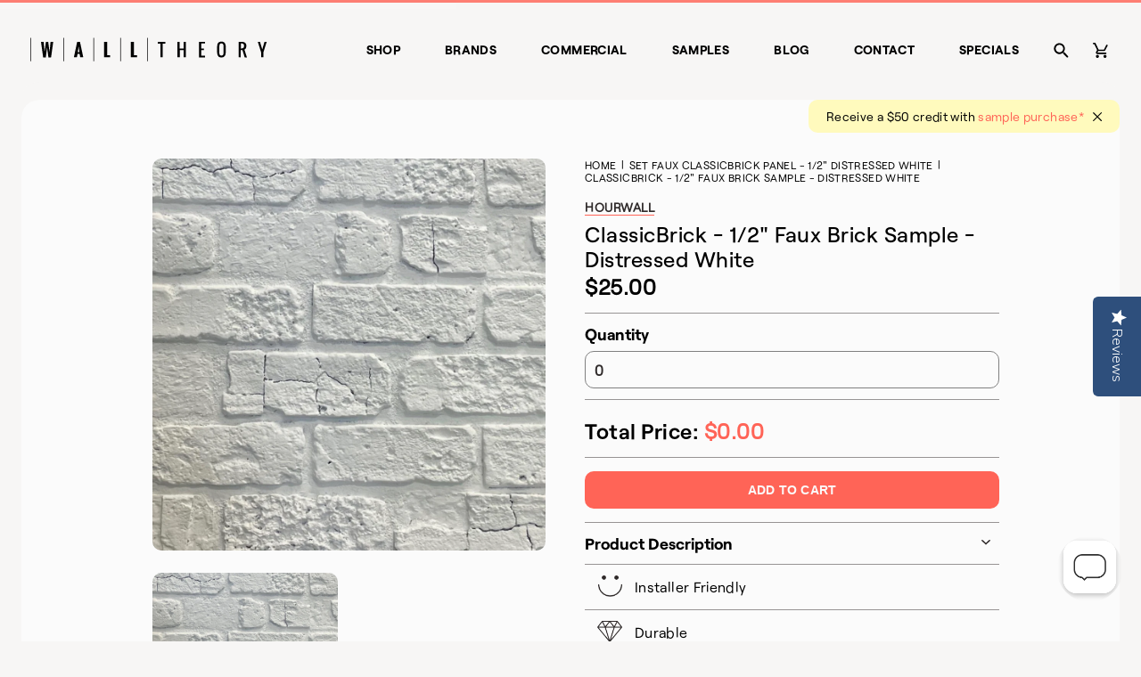

--- FILE ---
content_type: text/html; charset=utf-8
request_url: https://www.walltheory.ca/collections/set-faux-classicbrick-panel-1-2-distressed-white/products/classicbrick-1-2-faux-brick-sample-distressed-white
body_size: 28917
content:
<!doctype html>
<html lang="en">
<head>
  <title>Classic BRICK | distressedWHITE Faux Brick</title>
  <meta charset="utf-8">
  <meta http-equiv="X-UA-Compatible" content="IE=edge,chrome=1">
  <meta name="description" content="Order a Classic BRICK | distressedWHITE Faux Brick sample today to see how good it will look in your project!">
  <link rel="canonical" href="https://www.walltheory.ca/products/classicbrick-1-2-faux-brick-sample-distressed-white">
  <link rel="shortcut icon" href="//www.walltheory.ca/cdn/shop/t/29/assets/favicon-32x32_small.png?v=130887421599215434471743446327" type="image/png">
  <meta name="viewport" content="width=device-width,initial-scale=1,shrink-to-fit=no">
  <link href="//www.walltheory.ca/cdn/shop/t/29/assets/swiper-bundle.min.css?v=12155574870350870201743446329" rel="stylesheet" type="text/css" media="all" />
  <script src="//www.walltheory.ca/cdn/shop/t/29/assets/swiper-bundle.min.js?v=56076308614462767071743446329" type="text/javascript"></script>
  
<link href="//www.walltheory.ca/cdn/shop/t/29/assets/bundle.theme.css?v=162157151551947752881743446290" rel="stylesheet" type="text/css" media="all" />


  
  <link href="//www.walltheory.ca/cdn/shop/t/29/assets/bundle.product.css?v=165766601672752244661743446288" rel="stylesheet" type="text/css" media="all" />

  <script src="//www.walltheory.ca/cdn/shop/t/29/assets/lazysizes.min.js?v=56805471290311245611743446329" type="text/javascript"></script>
  <script>window.performance && window.performance.mark && window.performance.mark('shopify.content_for_header.start');</script><meta name="google-site-verification" content="KkUSAp-uMRqa9sPcqfq37skgSCUB5alayfxds9vUBk0">
<meta name="google-site-verification" content="bN2-TSMXNDCrYIEZi__n85K_4VXu0I8MyomvfUMMqlQ">
<meta id="shopify-digital-wallet" name="shopify-digital-wallet" content="/20476747/digital_wallets/dialog">
<meta name="shopify-checkout-api-token" content="cfc11b3e776f3c49424bec873e0c80ca">
<link rel="alternate" type="application/json+oembed" href="https://www.walltheory.ca/products/classicbrick-1-2-faux-brick-sample-distressed-white.oembed">
<script async="async" src="/checkouts/internal/preloads.js?locale=en-CA"></script>
<link rel="preconnect" href="https://shop.app" crossorigin="anonymous">
<script async="async" src="https://shop.app/checkouts/internal/preloads.js?locale=en-CA&shop_id=20476747" crossorigin="anonymous"></script>
<script id="shopify-features" type="application/json">{"accessToken":"cfc11b3e776f3c49424bec873e0c80ca","betas":["rich-media-storefront-analytics"],"domain":"www.walltheory.ca","predictiveSearch":true,"shopId":20476747,"locale":"en"}</script>
<script>var Shopify = Shopify || {};
Shopify.shop = "2storee-ca.myshopify.com";
Shopify.locale = "en";
Shopify.currency = {"active":"CAD","rate":"1.0"};
Shopify.country = "CA";
Shopify.theme = {"name":"Walltheory 2.0.6 CA","id":133124161623,"schema_name":"Wall Theory","schema_version":"1.0.0","theme_store_id":null,"role":"main"};
Shopify.theme.handle = "null";
Shopify.theme.style = {"id":null,"handle":null};
Shopify.cdnHost = "www.walltheory.ca/cdn";
Shopify.routes = Shopify.routes || {};
Shopify.routes.root = "/";</script>
<script type="module">!function(o){(o.Shopify=o.Shopify||{}).modules=!0}(window);</script>
<script>!function(o){function n(){var o=[];function n(){o.push(Array.prototype.slice.apply(arguments))}return n.q=o,n}var t=o.Shopify=o.Shopify||{};t.loadFeatures=n(),t.autoloadFeatures=n()}(window);</script>
<script>
  window.ShopifyPay = window.ShopifyPay || {};
  window.ShopifyPay.apiHost = "shop.app\/pay";
  window.ShopifyPay.redirectState = null;
</script>
<script id="shop-js-analytics" type="application/json">{"pageType":"product"}</script>
<script defer="defer" async type="module" src="//www.walltheory.ca/cdn/shopifycloud/shop-js/modules/v2/client.init-shop-cart-sync_BN7fPSNr.en.esm.js"></script>
<script defer="defer" async type="module" src="//www.walltheory.ca/cdn/shopifycloud/shop-js/modules/v2/chunk.common_Cbph3Kss.esm.js"></script>
<script defer="defer" async type="module" src="//www.walltheory.ca/cdn/shopifycloud/shop-js/modules/v2/chunk.modal_DKumMAJ1.esm.js"></script>
<script type="module">
  await import("//www.walltheory.ca/cdn/shopifycloud/shop-js/modules/v2/client.init-shop-cart-sync_BN7fPSNr.en.esm.js");
await import("//www.walltheory.ca/cdn/shopifycloud/shop-js/modules/v2/chunk.common_Cbph3Kss.esm.js");
await import("//www.walltheory.ca/cdn/shopifycloud/shop-js/modules/v2/chunk.modal_DKumMAJ1.esm.js");

  window.Shopify.SignInWithShop?.initShopCartSync?.({"fedCMEnabled":true,"windoidEnabled":true});

</script>
<script>
  window.Shopify = window.Shopify || {};
  if (!window.Shopify.featureAssets) window.Shopify.featureAssets = {};
  window.Shopify.featureAssets['shop-js'] = {"shop-cart-sync":["modules/v2/client.shop-cart-sync_CJVUk8Jm.en.esm.js","modules/v2/chunk.common_Cbph3Kss.esm.js","modules/v2/chunk.modal_DKumMAJ1.esm.js"],"init-fed-cm":["modules/v2/client.init-fed-cm_7Fvt41F4.en.esm.js","modules/v2/chunk.common_Cbph3Kss.esm.js","modules/v2/chunk.modal_DKumMAJ1.esm.js"],"init-shop-email-lookup-coordinator":["modules/v2/client.init-shop-email-lookup-coordinator_Cc088_bR.en.esm.js","modules/v2/chunk.common_Cbph3Kss.esm.js","modules/v2/chunk.modal_DKumMAJ1.esm.js"],"init-windoid":["modules/v2/client.init-windoid_hPopwJRj.en.esm.js","modules/v2/chunk.common_Cbph3Kss.esm.js","modules/v2/chunk.modal_DKumMAJ1.esm.js"],"shop-button":["modules/v2/client.shop-button_B0jaPSNF.en.esm.js","modules/v2/chunk.common_Cbph3Kss.esm.js","modules/v2/chunk.modal_DKumMAJ1.esm.js"],"shop-cash-offers":["modules/v2/client.shop-cash-offers_DPIskqss.en.esm.js","modules/v2/chunk.common_Cbph3Kss.esm.js","modules/v2/chunk.modal_DKumMAJ1.esm.js"],"shop-toast-manager":["modules/v2/client.shop-toast-manager_CK7RT69O.en.esm.js","modules/v2/chunk.common_Cbph3Kss.esm.js","modules/v2/chunk.modal_DKumMAJ1.esm.js"],"init-shop-cart-sync":["modules/v2/client.init-shop-cart-sync_BN7fPSNr.en.esm.js","modules/v2/chunk.common_Cbph3Kss.esm.js","modules/v2/chunk.modal_DKumMAJ1.esm.js"],"init-customer-accounts-sign-up":["modules/v2/client.init-customer-accounts-sign-up_CfPf4CXf.en.esm.js","modules/v2/client.shop-login-button_DeIztwXF.en.esm.js","modules/v2/chunk.common_Cbph3Kss.esm.js","modules/v2/chunk.modal_DKumMAJ1.esm.js"],"pay-button":["modules/v2/client.pay-button_CgIwFSYN.en.esm.js","modules/v2/chunk.common_Cbph3Kss.esm.js","modules/v2/chunk.modal_DKumMAJ1.esm.js"],"init-customer-accounts":["modules/v2/client.init-customer-accounts_DQ3x16JI.en.esm.js","modules/v2/client.shop-login-button_DeIztwXF.en.esm.js","modules/v2/chunk.common_Cbph3Kss.esm.js","modules/v2/chunk.modal_DKumMAJ1.esm.js"],"avatar":["modules/v2/client.avatar_BTnouDA3.en.esm.js"],"init-shop-for-new-customer-accounts":["modules/v2/client.init-shop-for-new-customer-accounts_CsZy_esa.en.esm.js","modules/v2/client.shop-login-button_DeIztwXF.en.esm.js","modules/v2/chunk.common_Cbph3Kss.esm.js","modules/v2/chunk.modal_DKumMAJ1.esm.js"],"shop-follow-button":["modules/v2/client.shop-follow-button_BRMJjgGd.en.esm.js","modules/v2/chunk.common_Cbph3Kss.esm.js","modules/v2/chunk.modal_DKumMAJ1.esm.js"],"checkout-modal":["modules/v2/client.checkout-modal_B9Drz_yf.en.esm.js","modules/v2/chunk.common_Cbph3Kss.esm.js","modules/v2/chunk.modal_DKumMAJ1.esm.js"],"shop-login-button":["modules/v2/client.shop-login-button_DeIztwXF.en.esm.js","modules/v2/chunk.common_Cbph3Kss.esm.js","modules/v2/chunk.modal_DKumMAJ1.esm.js"],"lead-capture":["modules/v2/client.lead-capture_DXYzFM3R.en.esm.js","modules/v2/chunk.common_Cbph3Kss.esm.js","modules/v2/chunk.modal_DKumMAJ1.esm.js"],"shop-login":["modules/v2/client.shop-login_CA5pJqmO.en.esm.js","modules/v2/chunk.common_Cbph3Kss.esm.js","modules/v2/chunk.modal_DKumMAJ1.esm.js"],"payment-terms":["modules/v2/client.payment-terms_BxzfvcZJ.en.esm.js","modules/v2/chunk.common_Cbph3Kss.esm.js","modules/v2/chunk.modal_DKumMAJ1.esm.js"]};
</script>
<script>(function() {
  var isLoaded = false;
  function asyncLoad() {
    if (isLoaded) return;
    isLoaded = true;
    var urls = ["https:\/\/customer-first-focus.b-cdn.net\/cffPCLoader_min.js?shop=2storee-ca.myshopify.com"];
    for (var i = 0; i < urls.length; i++) {
      var s = document.createElement('script');
      s.type = 'text/javascript';
      s.async = true;
      s.src = urls[i];
      var x = document.getElementsByTagName('script')[0];
      x.parentNode.insertBefore(s, x);
    }
  };
  if(window.attachEvent) {
    window.attachEvent('onload', asyncLoad);
  } else {
    window.addEventListener('load', asyncLoad, false);
  }
})();</script>
<script id="__st">var __st={"a":20476747,"offset":-25200,"reqid":"bf6d602c-a0e1-451e-9d02-f459d7143766-1769740126","pageurl":"www.walltheory.ca\/collections\/set-faux-classicbrick-panel-1-2-distressed-white\/products\/classicbrick-1-2-faux-brick-sample-distressed-white","u":"fd90628ad93b","p":"product","rtyp":"product","rid":6858197499991};</script>
<script>window.ShopifyPaypalV4VisibilityTracking = true;</script>
<script id="captcha-bootstrap">!function(){'use strict';const t='contact',e='account',n='new_comment',o=[[t,t],['blogs',n],['comments',n],[t,'customer']],c=[[e,'customer_login'],[e,'guest_login'],[e,'recover_customer_password'],[e,'create_customer']],r=t=>t.map((([t,e])=>`form[action*='/${t}']:not([data-nocaptcha='true']) input[name='form_type'][value='${e}']`)).join(','),a=t=>()=>t?[...document.querySelectorAll(t)].map((t=>t.form)):[];function s(){const t=[...o],e=r(t);return a(e)}const i='password',u='form_key',d=['recaptcha-v3-token','g-recaptcha-response','h-captcha-response',i],f=()=>{try{return window.sessionStorage}catch{return}},m='__shopify_v',_=t=>t.elements[u];function p(t,e,n=!1){try{const o=window.sessionStorage,c=JSON.parse(o.getItem(e)),{data:r}=function(t){const{data:e,action:n}=t;return t[m]||n?{data:e,action:n}:{data:t,action:n}}(c);for(const[e,n]of Object.entries(r))t.elements[e]&&(t.elements[e].value=n);n&&o.removeItem(e)}catch(o){console.error('form repopulation failed',{error:o})}}const l='form_type',E='cptcha';function T(t){t.dataset[E]=!0}const w=window,h=w.document,L='Shopify',v='ce_forms',y='captcha';let A=!1;((t,e)=>{const n=(g='f06e6c50-85a8-45c8-87d0-21a2b65856fe',I='https://cdn.shopify.com/shopifycloud/storefront-forms-hcaptcha/ce_storefront_forms_captcha_hcaptcha.v1.5.2.iife.js',D={infoText:'Protected by hCaptcha',privacyText:'Privacy',termsText:'Terms'},(t,e,n)=>{const o=w[L][v],c=o.bindForm;if(c)return c(t,g,e,D).then(n);var r;o.q.push([[t,g,e,D],n]),r=I,A||(h.body.append(Object.assign(h.createElement('script'),{id:'captcha-provider',async:!0,src:r})),A=!0)});var g,I,D;w[L]=w[L]||{},w[L][v]=w[L][v]||{},w[L][v].q=[],w[L][y]=w[L][y]||{},w[L][y].protect=function(t,e){n(t,void 0,e),T(t)},Object.freeze(w[L][y]),function(t,e,n,w,h,L){const[v,y,A,g]=function(t,e,n){const i=e?o:[],u=t?c:[],d=[...i,...u],f=r(d),m=r(i),_=r(d.filter((([t,e])=>n.includes(e))));return[a(f),a(m),a(_),s()]}(w,h,L),I=t=>{const e=t.target;return e instanceof HTMLFormElement?e:e&&e.form},D=t=>v().includes(t);t.addEventListener('submit',(t=>{const e=I(t);if(!e)return;const n=D(e)&&!e.dataset.hcaptchaBound&&!e.dataset.recaptchaBound,o=_(e),c=g().includes(e)&&(!o||!o.value);(n||c)&&t.preventDefault(),c&&!n&&(function(t){try{if(!f())return;!function(t){const e=f();if(!e)return;const n=_(t);if(!n)return;const o=n.value;o&&e.removeItem(o)}(t);const e=Array.from(Array(32),(()=>Math.random().toString(36)[2])).join('');!function(t,e){_(t)||t.append(Object.assign(document.createElement('input'),{type:'hidden',name:u})),t.elements[u].value=e}(t,e),function(t,e){const n=f();if(!n)return;const o=[...t.querySelectorAll(`input[type='${i}']`)].map((({name:t})=>t)),c=[...d,...o],r={};for(const[a,s]of new FormData(t).entries())c.includes(a)||(r[a]=s);n.setItem(e,JSON.stringify({[m]:1,action:t.action,data:r}))}(t,e)}catch(e){console.error('failed to persist form',e)}}(e),e.submit())}));const S=(t,e)=>{t&&!t.dataset[E]&&(n(t,e.some((e=>e===t))),T(t))};for(const o of['focusin','change'])t.addEventListener(o,(t=>{const e=I(t);D(e)&&S(e,y())}));const B=e.get('form_key'),M=e.get(l),P=B&&M;t.addEventListener('DOMContentLoaded',(()=>{const t=y();if(P)for(const e of t)e.elements[l].value===M&&p(e,B);[...new Set([...A(),...v().filter((t=>'true'===t.dataset.shopifyCaptcha))])].forEach((e=>S(e,t)))}))}(h,new URLSearchParams(w.location.search),n,t,e,['guest_login'])})(!0,!0)}();</script>
<script integrity="sha256-4kQ18oKyAcykRKYeNunJcIwy7WH5gtpwJnB7kiuLZ1E=" data-source-attribution="shopify.loadfeatures" defer="defer" src="//www.walltheory.ca/cdn/shopifycloud/storefront/assets/storefront/load_feature-a0a9edcb.js" crossorigin="anonymous"></script>
<script crossorigin="anonymous" defer="defer" src="//www.walltheory.ca/cdn/shopifycloud/storefront/assets/shopify_pay/storefront-65b4c6d7.js?v=20250812"></script>
<script data-source-attribution="shopify.dynamic_checkout.dynamic.init">var Shopify=Shopify||{};Shopify.PaymentButton=Shopify.PaymentButton||{isStorefrontPortableWallets:!0,init:function(){window.Shopify.PaymentButton.init=function(){};var t=document.createElement("script");t.src="https://www.walltheory.ca/cdn/shopifycloud/portable-wallets/latest/portable-wallets.en.js",t.type="module",document.head.appendChild(t)}};
</script>
<script data-source-attribution="shopify.dynamic_checkout.buyer_consent">
  function portableWalletsHideBuyerConsent(e){var t=document.getElementById("shopify-buyer-consent"),n=document.getElementById("shopify-subscription-policy-button");t&&n&&(t.classList.add("hidden"),t.setAttribute("aria-hidden","true"),n.removeEventListener("click",e))}function portableWalletsShowBuyerConsent(e){var t=document.getElementById("shopify-buyer-consent"),n=document.getElementById("shopify-subscription-policy-button");t&&n&&(t.classList.remove("hidden"),t.removeAttribute("aria-hidden"),n.addEventListener("click",e))}window.Shopify?.PaymentButton&&(window.Shopify.PaymentButton.hideBuyerConsent=portableWalletsHideBuyerConsent,window.Shopify.PaymentButton.showBuyerConsent=portableWalletsShowBuyerConsent);
</script>
<script data-source-attribution="shopify.dynamic_checkout.cart.bootstrap">document.addEventListener("DOMContentLoaded",(function(){function t(){return document.querySelector("shopify-accelerated-checkout-cart, shopify-accelerated-checkout")}if(t())Shopify.PaymentButton.init();else{new MutationObserver((function(e,n){t()&&(Shopify.PaymentButton.init(),n.disconnect())})).observe(document.body,{childList:!0,subtree:!0})}}));
</script>
<link id="shopify-accelerated-checkout-styles" rel="stylesheet" media="screen" href="https://www.walltheory.ca/cdn/shopifycloud/portable-wallets/latest/accelerated-checkout-backwards-compat.css" crossorigin="anonymous">
<style id="shopify-accelerated-checkout-cart">
        #shopify-buyer-consent {
  margin-top: 1em;
  display: inline-block;
  width: 100%;
}

#shopify-buyer-consent.hidden {
  display: none;
}

#shopify-subscription-policy-button {
  background: none;
  border: none;
  padding: 0;
  text-decoration: underline;
  font-size: inherit;
  cursor: pointer;
}

#shopify-subscription-policy-button::before {
  box-shadow: none;
}

      </style>

<script>window.performance && window.performance.mark && window.performance.mark('shopify.content_for_header.end');</script>
  <script src="https://ajax.googleapis.com/ajax/libs/jquery/3.1.1/jquery.min.js"></script>
  
  
  
<link href="//www.walltheory.ca/cdn/shop/t/29/assets/bundle.product.css?v=165766601672752244661743446288" rel="stylesheet" type="text/css" media="all" />


  
  <link href="//www.walltheory.ca/cdn/shop/t/29/assets/bundle.product.css?v=165766601672752244661743446288" rel="stylesheet" type="text/css" media="all" />

    <script src="https://cdn.jsdelivr.net/npm/vue/dist/vue.js"></script> 
  
  <script type="text/javascript">
  (function e(){var e=document.createElement("script");e.type="text/javascript",e.async=true,e.src="//staticw2.yotpo.com/RQlcPLpGMDDg3qL2vvRvqrniqvASXCvklquHvXZm/widget.js";var t=document.getElementsByTagName("script")[0];t.parentNode.insertBefore(e,t)})();
  </script>
  
  <!-- Global site tag (gtag.js) - Google Analytics -->
<script async src="https://www.googletagmanager.com/gtag/js?id=UA-38890638-8"></script>
<script>
  window.dataLayer = window.dataLayer || [];
  function gtag(){dataLayer.push(arguments);}
  gtag('js', new Date());

  gtag('config', 'UA-38890638-8');
  gtag('config', 'AW-956831991');
  
  gtag('set', {'user_id': ''}); // Set the user ID using signed-in user_id.
</script>

  <!-- chat added oct 23 | removed jun4/24 -->
  <!-- <script id="exceedChatWidget"
  src="https://chat.exceed.ai/exceedChatWidget.js"
  sequenceid="6515a0db744204160dd3f47e"
  utm_source="auto">
  </script> -->

 <!-- Widget Button Styles | added jun4/24 -->
  <style>
      .widget-button {
          position: fixed;
          bottom: 20px;
          right: 20px;
          width: 75px; /* Adjust size as needed */
          height: 75px; /* Adjust size as needed */
          background: url('https://513086.fs1.hubspotusercontent-na1.net/hubfs/513086/Website%20Widgets/Mono%206.png') no-repeat center center;
          background-size: contain;
          border: none;
          border-radius: 50%; /* Makes the button round */
          cursor: pointer;
          z-index: 1000;
      }
  </style>
  <!-- Widget Button Script -->
  <script>
      function createWidgetButton() {
          var button = document.createElement('button');
          button.className = 'widget-button';
          button.onclick = function() {
              window.open('https://wall-theory-contact-us.vercel.app/', '_blank').focus();
          };
          document.body.appendChild(button);
      }
      window.onload = function() {
          createWidgetButton();
      };
  </script>
  
  <meta name="msvalidate.01" content="82625E4AC26351C94839267344B84634" />
  <meta charset="utf-8">
  <!-- Added by sandip -->
  <meta name="google-site-verification" content="3OMl0RvlzokVuRmwzoB6n42HxdmwyuSrRHklz8cwhW0" />
  <!-- Ended --> 
  <meta name="google-site-verification" content="Kl5_dCSyOtFNJBbJFc1s5t6K8j-oXas-LP6mSfgiwH8" />
  <meta name="facebook-domain-verification" content="ysxlt65qbgh30emvyz7p48ps6gxotl" />
  <!-- Redirection App for US/Can -->
  <script src="https://modapps.com.au/geolocationredirect/assets/geo/2storee-ca.myshopify.com/main_geo.js" type="text/javascript"></script>  
<script>
var safariBrowserCompatibility = false;
var sessionStCall = false;
var ajaxLinkUrl = 'https://modapps.com.au/geolocationredirect/assets/geo/2storee-ca.myshopify.com/geolocationredirect.js';
 if(typeof(Storage) !== 'undefined') {
       try {
                localStorage.setItem('lStorageBrowserCheck', 1);
                localStorage.removeItem('lStorageBrowserCheck');
                safariBrowserCompatibility = true;
            } 
            catch (e) {
                Storage.prototype._setItem = Storage.prototype.setItem;
                Storage.prototype.setItem = function () { };
                safariBrowserCompatibility = false;
                console.log('Sorry, your browser does not support web storage...');
            }
            if (safariBrowserCompatibility) {
                if (window.sessionStorage.geoJsCodeTxt) {
                    sessionStCall = true;
                } else {
                    sessionStCall = false;
                }
            }
    } else {
            safariBrowserCompatibility = false;
            sessionStCall = false;
            console.log('Sorry, your browser does not support web storage...');
        }
if(sessionStCall){
          var s = document.createElement('script');
        s.type = 'text/javascript';
        try{
          s.appendChild(document.CreateTextNode(window.sessionStorage.geoJsCodeTxt));
          document.getElementsByTagName('head')[0].appendChild(s);
          
        }
        catch (e) {
          s.text = window.sessionStorage.geoJsCodeTxt;
          document.getElementsByTagName('head')[0].appendChild(s);
          
        }
  }
else {
  if (typeof modBarjquery !== 'undefined') {
    modBarjquery.ajax({
          type: 'GET',
          data: { urlajaxpath : ajaxLinkUrl },  
          dataType: 'text', 
          async: false,
          url: 'https://modapps.com.au/geolocationredirect/getfilecs.php',
          timeout: 7000,   
          success: function (data) {           
            var tempScriptTxt = '';
                    if (safariBrowserCompatibility) {
                        window.sessionStorage.geoJsCodeTxt = data;
                        tempScriptTxt = window.sessionStorage.geoJsCodeTxt;
                    }  
                    else {
                      tempScriptTxt = data;
                      //alert(tempScriptTxt);
                    }                  
                    var s = document.createElement('script');
                    s.type = 'text/javascript';
                    try {
                        s.appendChild(document.CreateTextNode(tempScriptTxt));
                        document.getElementsByTagName('head')[0].appendChild(s);

                    }
                    catch (e) {
                        s.text = tempScriptTxt;
                        document.getElementsByTagName('head')[0].appendChild(s);

                    } }, 
          error: function (data) 
            { console.log('Cannot load service from server'); }
    });
  }
}
</script> 
  <script type="text/javascript">
      var dataLayer=[{'event':'userid',
                    'userId': ''
                    }];
 
    </script>
 
 <!-- GTM Container -->
<script>(function(w,d,s,l,i){w[l]=w[l]||[];w[l].push({'gtm.start':
new Date().getTime(),event:'gtm.js'});var f=d.getElementsByTagName(s)[0],
j=d.createElement(s),dl=l!='dataLayer'?'&l='+l:'';j.async=true;j.src=
'https://www.googletagmanager.com/gtm.js?id='+i+dl;f.parentNode.insertBefore(j,f);
})(window,document,'script','dataLayer','GTM-5JHV63F');</script>
<!-- End GTM Container--><script>
 
       
    var cartItems = [];
      
     var productCat;
      var productCatPage;
     if(typeof sessionStorage.productCategory !== 'undefined'){
        var productCat = sessionStorage.productCategory;
        var productCatPage = sessionStorage.productCategoryPage;
      }
      else{
        var productCat = "All Collections";
      var productCatPage = 1;
      }
    dataLayer.push({
        'event': 'productdetail',
        'ecommerce': {
          'detail': {
            'actionField': {'list': productCat+" Page "+productCatPage},
            'products': [{
              'item_name': 'ClassicBrick - 1/2" Faux Brick Sample - Distressed White',                    
              'item_id': '6858197499991',
              'price':'25.00',
              'item_brand': 'Wall Theory Canada',
              'item_category': productCat,
             'item_variant': '40119056433239',
              'item_position': sessionStorage.productNumber
 
             }]
           }
         },
 
      });
 
    
      $(document).on("click", ".ProductForm__AddAllToCart", function(){
        if(typeof sessionStorage.productCategory !== 'undefined'){
      var productCat = sessionStorage.productCategory;
        var productCatPage = sessionStorage.productCategoryPage;
      }
      else{
        var productCat = "All Collections";
      var productCatPage = 1;
      }
 
        cartItems.push({
              'event': 'removeFromCart',
              'ecommerce': {
                'currencyCode': 'CAD',
                'remove': {  
                  'actionField': {'list': productCat+" Page "+productCatPage},
                  'products': [{                        
                    'name': 'ClassicBrick - 1/2" Faux Brick Sample - Distressed White',
                    'id': '6858197499991',
                    'price': '25.00',
                    'brand': 'Wall Theory Canada',
                    'category': productCat,
                    'variant': '40119056433239',
                    'quantity': 1,
                    'position': sessionStorage.productNumber
                   }]
                }
              }
            })
            dataLayer.push({
              'event': 'addToCart',
              'ecommerce': {
                'currencyCode': 'CAD',
                'add': {
                  'actionField': {'list': productCat+" Page "+productCatPage},
                  'products': [{                        
                    'name': 'ClassicBrick - 1/2" Faux Brick Sample - Distressed White',
                    'id': '6858197499991',
                    'price': '25.00',
                    'brand': 'Wall Theory Canada',
                    'category': productCat,
                    'variant': '40119056433239',
                    'quantity': 1,
                    'position': sessionStorage.productNumber
                   }]
                }
              }
            });
 
 
      });
      $(document).on("click", ".cart__checkout", function(){
     var productCat;
      var productCatPage;
     if(typeof sessionStorage.productCategory !== 'undefined'){
        var productCat = sessionStorage.productCategory;
        var productCatPage = sessionStorage.productCategoryPage;
      }
      else{
      var productCat = "";
      var productCatPage = 1;
      }
     dataLayer.push({
      'event': 'checkout',
      'ecommerce': {
        'currencyCode': 'CAD',
        'checkout': {
          'checkout_value': '0',
          'actionField': {'list': productCat+" Page "+productCatPage},
          'products': []
        }
      }
    })});
 
      var productCat;
      var productCatPage;
     if(typeof sessionStorage.productCategory !== 'undefined'){
        var productCat = sessionStorage.productCategory;
        var productCatPage = sessionStorage.productCategoryPage;
      }
      else{
        var productCat = "";
      var productCatPage = 1;
      }
      
      console.log(cartItems);
 
      $(document).on("click", ".js-qty__adjust--minus", function(){
        var productRemoveId = $(this).prev().attr('id');
        //alert(cartItems.length);
        for (i = 0; i < cartItems.length; i++) {
            var cartRemoveId = cartItems[i]["ecommerce"]["remove"]["products"][0]["variant"];
          console.log("productRemoveId",productRemoveId);
          console.log("cartRemoveId",cartRemoveId);
 
          if(productRemoveId.includes(cartRemoveId)){
            //alert('yay');
            console.log("Yes");
            dataLayer.push(cartItems[i]);
            cartItems.splice(i, 1);
          }}
 
     console.log("after",cartItems);
      });
      $(document).on("click", "a", function(){
        var productCat;
      var productCatPage;
     if(typeof sessionStorage.productCategory !== 'undefined'){
        var productCat = sessionStorage.productCategory;
        var productCatPage = sessionStorage.productCategoryPage;
      }
      else{
        var productCat = "";
      var productCatPage = 1;
      }
        var a_tag= $(this).attr("href");
        
      });
      console.log("product");
 
      $(document).ready ( function () {
      $("form").submit(function() {
        //alert("fd");
        var productCat;
      var productCatPage;
     if(typeof sessionStorage.productCategory !== 'undefined'){
        var productCat = sessionStorage.productCategory;
        var productCatPage = sessionStorage.productCategoryPage;
      }
      else{
        var productCat = "All Collections";
      var productCatPage = 1;
      }
        var formAction = $(this).attr("action");
       //alert("add to cart button clicked outside");
        if(formAction == '/cart/add'){
        //alert("add to cart button clicked");
        cartItems.push({
              'event': 'removeFromCart',
              'ecommerce': {
                'currencyCode': 'CAD',
                'remove': {  
                  'actionField': {'list': productCat+" Page "+productCatPage},
                  'products': [{                        
                    'name': 'ClassicBrick - 1/2" Faux Brick Sample - Distressed White',
                    'id': '6858197499991',
                    'price': '25.00',
                    'brand': 'Wall Theory Canada',
                    'category': productCat,
                    'variant': '40119056433239',
                    'quantity': 1,
                    'position': sessionStorage.productNumber
                   }]
                }
              }
            })
            dataLayer.push({
              'event': 'addToCart',
              'ecommerce': {
                'currencyCode': 'CAD',
                'add': {
                  'actionField': {'list': productCat+" Page "+productCatPage},
                  'products': [{                        
                    'name': 'ClassicBrick - 1/2" Faux Brick Sample - Distressed White',
                    'id': '6858197499991',
                    'price': '25.00',
                    'brand': 'Wall Theory Canada',
                    'category': productCat,
                    'variant': '40119056433239',
                    'quantity': 1,
                    'position': sessionStorage.productNumber
                   }]
                }
              }
            });
 
 
        }
        if(formAction == '/cart'){
          var productCat;
      var productCatPage;
     if(typeof sessionStorage.productCategory !== 'undefined'){
        var productCat = sessionStorage.productCategory;
        var productCatPage = sessionStorage.productCategoryPage;
      }
      else{
      var productCat = "";
      var productCatPage = 1;
      }
        //alert("Check out button clicked");
          dataLayer.push({
      'event': 'checkout',
      'ecommerce': {
        'currencyCode': 'CAD',
        'checkout_value': '0.00',
        'checkout': {
          'actionField': {'list': productCat+" Page "+productCatPage},
          'products': []
        }
      }
    })
        }
 
        //some other stuff...
    });  
      });
 
      </script>
  
<!-- BEGIN app block: shopify://apps/klaviyo-email-marketing-sms/blocks/klaviyo-onsite-embed/2632fe16-c075-4321-a88b-50b567f42507 -->












  <script async src="https://static.klaviyo.com/onsite/js/RzVJPd/klaviyo.js?company_id=RzVJPd"></script>
  <script>!function(){if(!window.klaviyo){window._klOnsite=window._klOnsite||[];try{window.klaviyo=new Proxy({},{get:function(n,i){return"push"===i?function(){var n;(n=window._klOnsite).push.apply(n,arguments)}:function(){for(var n=arguments.length,o=new Array(n),w=0;w<n;w++)o[w]=arguments[w];var t="function"==typeof o[o.length-1]?o.pop():void 0,e=new Promise((function(n){window._klOnsite.push([i].concat(o,[function(i){t&&t(i),n(i)}]))}));return e}}})}catch(n){window.klaviyo=window.klaviyo||[],window.klaviyo.push=function(){var n;(n=window._klOnsite).push.apply(n,arguments)}}}}();</script>

  
    <script id="viewed_product">
      if (item == null) {
        var _learnq = _learnq || [];

        var MetafieldReviews = null
        var MetafieldYotpoRating = null
        var MetafieldYotpoCount = null
        var MetafieldLooxRating = null
        var MetafieldLooxCount = null
        var okendoProduct = null
        var okendoProductReviewCount = null
        var okendoProductReviewAverageValue = null
        try {
          // The following fields are used for Customer Hub recently viewed in order to add reviews.
          // This information is not part of __kla_viewed. Instead, it is part of __kla_viewed_reviewed_items
          MetafieldReviews = {};
          MetafieldYotpoRating = null
          MetafieldYotpoCount = null
          MetafieldLooxRating = null
          MetafieldLooxCount = null

          okendoProduct = null
          // If the okendo metafield is not legacy, it will error, which then requires the new json formatted data
          if (okendoProduct && 'error' in okendoProduct) {
            okendoProduct = null
          }
          okendoProductReviewCount = okendoProduct ? okendoProduct.reviewCount : null
          okendoProductReviewAverageValue = okendoProduct ? okendoProduct.reviewAverageValue : null
        } catch (error) {
          console.error('Error in Klaviyo onsite reviews tracking:', error);
        }

        var item = {
          Name: "ClassicBrick - 1\/2\" Faux Brick Sample - Distressed White",
          ProductID: 6858197499991,
          Categories: ["All Collections","All Samples","Brick Samples","classicBRICK Sample","Commercial","Faux Brick Samples","Faux Brick Wall Panels","Faux Classic Brick Sample","Set Faux ClassicBrick Panel - 1\/2\" Distressed White"],
          ImageURL: "https://www.walltheory.ca/cdn/shop/products/ni9CP6olQx2S_bfoxwxawQ_thumb_2b5b_grande.jpg?v=1676422599",
          URL: "https://www.walltheory.ca/products/classicbrick-1-2-faux-brick-sample-distressed-white",
          Brand: "Hourwall",
          Price: "$25.00",
          Value: "25.00",
          CompareAtPrice: "$0.00"
        };
        _learnq.push(['track', 'Viewed Product', item]);
        _learnq.push(['trackViewedItem', {
          Title: item.Name,
          ItemId: item.ProductID,
          Categories: item.Categories,
          ImageUrl: item.ImageURL,
          Url: item.URL,
          Metadata: {
            Brand: item.Brand,
            Price: item.Price,
            Value: item.Value,
            CompareAtPrice: item.CompareAtPrice
          },
          metafields:{
            reviews: MetafieldReviews,
            yotpo:{
              rating: MetafieldYotpoRating,
              count: MetafieldYotpoCount,
            },
            loox:{
              rating: MetafieldLooxRating,
              count: MetafieldLooxCount,
            },
            okendo: {
              rating: okendoProductReviewAverageValue,
              count: okendoProductReviewCount,
            }
          }
        }]);
      }
    </script>
  




  <script>
    window.klaviyoReviewsProductDesignMode = false
  </script>







<!-- END app block --><meta property="og:image" content="https://cdn.shopify.com/s/files/1/2047/6747/products/ni9CP6olQx2S_bfoxwxawQ_thumb_2b5b.jpg?v=1676422599" />
<meta property="og:image:secure_url" content="https://cdn.shopify.com/s/files/1/2047/6747/products/ni9CP6olQx2S_bfoxwxawQ_thumb_2b5b.jpg?v=1676422599" />
<meta property="og:image:width" content="1024" />
<meta property="og:image:height" content="1024" />
<link href="https://monorail-edge.shopifysvc.com" rel="dns-prefetch">
<script>(function(){if ("sendBeacon" in navigator && "performance" in window) {try {var session_token_from_headers = performance.getEntriesByType('navigation')[0].serverTiming.find(x => x.name == '_s').description;} catch {var session_token_from_headers = undefined;}var session_cookie_matches = document.cookie.match(/_shopify_s=([^;]*)/);var session_token_from_cookie = session_cookie_matches && session_cookie_matches.length === 2 ? session_cookie_matches[1] : "";var session_token = session_token_from_headers || session_token_from_cookie || "";function handle_abandonment_event(e) {var entries = performance.getEntries().filter(function(entry) {return /monorail-edge.shopifysvc.com/.test(entry.name);});if (!window.abandonment_tracked && entries.length === 0) {window.abandonment_tracked = true;var currentMs = Date.now();var navigation_start = performance.timing.navigationStart;var payload = {shop_id: 20476747,url: window.location.href,navigation_start,duration: currentMs - navigation_start,session_token,page_type: "product"};window.navigator.sendBeacon("https://monorail-edge.shopifysvc.com/v1/produce", JSON.stringify({schema_id: "online_store_buyer_site_abandonment/1.1",payload: payload,metadata: {event_created_at_ms: currentMs,event_sent_at_ms: currentMs}}));}}window.addEventListener('pagehide', handle_abandonment_event);}}());</script>
<script id="web-pixels-manager-setup">(function e(e,d,r,n,o){if(void 0===o&&(o={}),!Boolean(null===(a=null===(i=window.Shopify)||void 0===i?void 0:i.analytics)||void 0===a?void 0:a.replayQueue)){var i,a;window.Shopify=window.Shopify||{};var t=window.Shopify;t.analytics=t.analytics||{};var s=t.analytics;s.replayQueue=[],s.publish=function(e,d,r){return s.replayQueue.push([e,d,r]),!0};try{self.performance.mark("wpm:start")}catch(e){}var l=function(){var e={modern:/Edge?\/(1{2}[4-9]|1[2-9]\d|[2-9]\d{2}|\d{4,})\.\d+(\.\d+|)|Firefox\/(1{2}[4-9]|1[2-9]\d|[2-9]\d{2}|\d{4,})\.\d+(\.\d+|)|Chrom(ium|e)\/(9{2}|\d{3,})\.\d+(\.\d+|)|(Maci|X1{2}).+ Version\/(15\.\d+|(1[6-9]|[2-9]\d|\d{3,})\.\d+)([,.]\d+|)( \(\w+\)|)( Mobile\/\w+|) Safari\/|Chrome.+OPR\/(9{2}|\d{3,})\.\d+\.\d+|(CPU[ +]OS|iPhone[ +]OS|CPU[ +]iPhone|CPU IPhone OS|CPU iPad OS)[ +]+(15[._]\d+|(1[6-9]|[2-9]\d|\d{3,})[._]\d+)([._]\d+|)|Android:?[ /-](13[3-9]|1[4-9]\d|[2-9]\d{2}|\d{4,})(\.\d+|)(\.\d+|)|Android.+Firefox\/(13[5-9]|1[4-9]\d|[2-9]\d{2}|\d{4,})\.\d+(\.\d+|)|Android.+Chrom(ium|e)\/(13[3-9]|1[4-9]\d|[2-9]\d{2}|\d{4,})\.\d+(\.\d+|)|SamsungBrowser\/([2-9]\d|\d{3,})\.\d+/,legacy:/Edge?\/(1[6-9]|[2-9]\d|\d{3,})\.\d+(\.\d+|)|Firefox\/(5[4-9]|[6-9]\d|\d{3,})\.\d+(\.\d+|)|Chrom(ium|e)\/(5[1-9]|[6-9]\d|\d{3,})\.\d+(\.\d+|)([\d.]+$|.*Safari\/(?![\d.]+ Edge\/[\d.]+$))|(Maci|X1{2}).+ Version\/(10\.\d+|(1[1-9]|[2-9]\d|\d{3,})\.\d+)([,.]\d+|)( \(\w+\)|)( Mobile\/\w+|) Safari\/|Chrome.+OPR\/(3[89]|[4-9]\d|\d{3,})\.\d+\.\d+|(CPU[ +]OS|iPhone[ +]OS|CPU[ +]iPhone|CPU IPhone OS|CPU iPad OS)[ +]+(10[._]\d+|(1[1-9]|[2-9]\d|\d{3,})[._]\d+)([._]\d+|)|Android:?[ /-](13[3-9]|1[4-9]\d|[2-9]\d{2}|\d{4,})(\.\d+|)(\.\d+|)|Mobile Safari.+OPR\/([89]\d|\d{3,})\.\d+\.\d+|Android.+Firefox\/(13[5-9]|1[4-9]\d|[2-9]\d{2}|\d{4,})\.\d+(\.\d+|)|Android.+Chrom(ium|e)\/(13[3-9]|1[4-9]\d|[2-9]\d{2}|\d{4,})\.\d+(\.\d+|)|Android.+(UC? ?Browser|UCWEB|U3)[ /]?(15\.([5-9]|\d{2,})|(1[6-9]|[2-9]\d|\d{3,})\.\d+)\.\d+|SamsungBrowser\/(5\.\d+|([6-9]|\d{2,})\.\d+)|Android.+MQ{2}Browser\/(14(\.(9|\d{2,})|)|(1[5-9]|[2-9]\d|\d{3,})(\.\d+|))(\.\d+|)|K[Aa][Ii]OS\/(3\.\d+|([4-9]|\d{2,})\.\d+)(\.\d+|)/},d=e.modern,r=e.legacy,n=navigator.userAgent;return n.match(d)?"modern":n.match(r)?"legacy":"unknown"}(),u="modern"===l?"modern":"legacy",c=(null!=n?n:{modern:"",legacy:""})[u],f=function(e){return[e.baseUrl,"/wpm","/b",e.hashVersion,"modern"===e.buildTarget?"m":"l",".js"].join("")}({baseUrl:d,hashVersion:r,buildTarget:u}),m=function(e){var d=e.version,r=e.bundleTarget,n=e.surface,o=e.pageUrl,i=e.monorailEndpoint;return{emit:function(e){var a=e.status,t=e.errorMsg,s=(new Date).getTime(),l=JSON.stringify({metadata:{event_sent_at_ms:s},events:[{schema_id:"web_pixels_manager_load/3.1",payload:{version:d,bundle_target:r,page_url:o,status:a,surface:n,error_msg:t},metadata:{event_created_at_ms:s}}]});if(!i)return console&&console.warn&&console.warn("[Web Pixels Manager] No Monorail endpoint provided, skipping logging."),!1;try{return self.navigator.sendBeacon.bind(self.navigator)(i,l)}catch(e){}var u=new XMLHttpRequest;try{return u.open("POST",i,!0),u.setRequestHeader("Content-Type","text/plain"),u.send(l),!0}catch(e){return console&&console.warn&&console.warn("[Web Pixels Manager] Got an unhandled error while logging to Monorail."),!1}}}}({version:r,bundleTarget:l,surface:e.surface,pageUrl:self.location.href,monorailEndpoint:e.monorailEndpoint});try{o.browserTarget=l,function(e){var d=e.src,r=e.async,n=void 0===r||r,o=e.onload,i=e.onerror,a=e.sri,t=e.scriptDataAttributes,s=void 0===t?{}:t,l=document.createElement("script"),u=document.querySelector("head"),c=document.querySelector("body");if(l.async=n,l.src=d,a&&(l.integrity=a,l.crossOrigin="anonymous"),s)for(var f in s)if(Object.prototype.hasOwnProperty.call(s,f))try{l.dataset[f]=s[f]}catch(e){}if(o&&l.addEventListener("load",o),i&&l.addEventListener("error",i),u)u.appendChild(l);else{if(!c)throw new Error("Did not find a head or body element to append the script");c.appendChild(l)}}({src:f,async:!0,onload:function(){if(!function(){var e,d;return Boolean(null===(d=null===(e=window.Shopify)||void 0===e?void 0:e.analytics)||void 0===d?void 0:d.initialized)}()){var d=window.webPixelsManager.init(e)||void 0;if(d){var r=window.Shopify.analytics;r.replayQueue.forEach((function(e){var r=e[0],n=e[1],o=e[2];d.publishCustomEvent(r,n,o)})),r.replayQueue=[],r.publish=d.publishCustomEvent,r.visitor=d.visitor,r.initialized=!0}}},onerror:function(){return m.emit({status:"failed",errorMsg:"".concat(f," has failed to load")})},sri:function(e){var d=/^sha384-[A-Za-z0-9+/=]+$/;return"string"==typeof e&&d.test(e)}(c)?c:"",scriptDataAttributes:o}),m.emit({status:"loading"})}catch(e){m.emit({status:"failed",errorMsg:(null==e?void 0:e.message)||"Unknown error"})}}})({shopId: 20476747,storefrontBaseUrl: "https://www.walltheory.ca",extensionsBaseUrl: "https://extensions.shopifycdn.com/cdn/shopifycloud/web-pixels-manager",monorailEndpoint: "https://monorail-edge.shopifysvc.com/unstable/produce_batch",surface: "storefront-renderer",enabledBetaFlags: ["2dca8a86"],webPixelsConfigList: [{"id":"1242890327","configuration":"{\"accountID\":\"RzVJPd\",\"webPixelConfig\":\"eyJlbmFibGVBZGRlZFRvQ2FydEV2ZW50cyI6IHRydWV9\"}","eventPayloadVersion":"v1","runtimeContext":"STRICT","scriptVersion":"524f6c1ee37bacdca7657a665bdca589","type":"APP","apiClientId":123074,"privacyPurposes":["ANALYTICS","MARKETING"],"dataSharingAdjustments":{"protectedCustomerApprovalScopes":["read_customer_address","read_customer_email","read_customer_name","read_customer_personal_data","read_customer_phone"]}},{"id":"379158615","configuration":"{\"config\":\"{\\\"pixel_id\\\":\\\"G-4PHD5YWQ9Y\\\",\\\"target_country\\\":\\\"CA\\\",\\\"gtag_events\\\":[{\\\"type\\\":\\\"begin_checkout\\\",\\\"action_label\\\":\\\"G-4PHD5YWQ9Y\\\"},{\\\"type\\\":\\\"search\\\",\\\"action_label\\\":\\\"G-4PHD5YWQ9Y\\\"},{\\\"type\\\":\\\"view_item\\\",\\\"action_label\\\":[\\\"G-4PHD5YWQ9Y\\\",\\\"MC-8QXW5FLVFT\\\"]},{\\\"type\\\":\\\"purchase\\\",\\\"action_label\\\":[\\\"G-4PHD5YWQ9Y\\\",\\\"MC-8QXW5FLVFT\\\"]},{\\\"type\\\":\\\"page_view\\\",\\\"action_label\\\":[\\\"G-4PHD5YWQ9Y\\\",\\\"MC-8QXW5FLVFT\\\"]},{\\\"type\\\":\\\"add_payment_info\\\",\\\"action_label\\\":\\\"G-4PHD5YWQ9Y\\\"},{\\\"type\\\":\\\"add_to_cart\\\",\\\"action_label\\\":\\\"G-4PHD5YWQ9Y\\\"}],\\\"enable_monitoring_mode\\\":false}\"}","eventPayloadVersion":"v1","runtimeContext":"OPEN","scriptVersion":"b2a88bafab3e21179ed38636efcd8a93","type":"APP","apiClientId":1780363,"privacyPurposes":[],"dataSharingAdjustments":{"protectedCustomerApprovalScopes":["read_customer_address","read_customer_email","read_customer_name","read_customer_personal_data","read_customer_phone"]}},{"id":"151322711","configuration":"{\"pixel_id\":\"812849832774144\",\"pixel_type\":\"facebook_pixel\",\"metaapp_system_user_token\":\"-\"}","eventPayloadVersion":"v1","runtimeContext":"OPEN","scriptVersion":"ca16bc87fe92b6042fbaa3acc2fbdaa6","type":"APP","apiClientId":2329312,"privacyPurposes":["ANALYTICS","MARKETING","SALE_OF_DATA"],"dataSharingAdjustments":{"protectedCustomerApprovalScopes":["read_customer_address","read_customer_email","read_customer_name","read_customer_personal_data","read_customer_phone"]}},{"id":"111738967","configuration":"{\"myshopifyDomain\":\"2storee-ca.myshopify.com\"}","eventPayloadVersion":"v1","runtimeContext":"STRICT","scriptVersion":"23b97d18e2aa74363140dc29c9284e87","type":"APP","apiClientId":2775569,"privacyPurposes":["ANALYTICS","MARKETING","SALE_OF_DATA"],"dataSharingAdjustments":{"protectedCustomerApprovalScopes":["read_customer_address","read_customer_email","read_customer_name","read_customer_phone","read_customer_personal_data"]}},{"id":"shopify-app-pixel","configuration":"{}","eventPayloadVersion":"v1","runtimeContext":"STRICT","scriptVersion":"0450","apiClientId":"shopify-pixel","type":"APP","privacyPurposes":["ANALYTICS","MARKETING"]},{"id":"shopify-custom-pixel","eventPayloadVersion":"v1","runtimeContext":"LAX","scriptVersion":"0450","apiClientId":"shopify-pixel","type":"CUSTOM","privacyPurposes":["ANALYTICS","MARKETING"]}],isMerchantRequest: false,initData: {"shop":{"name":"Wall Theory Canada","paymentSettings":{"currencyCode":"CAD"},"myshopifyDomain":"2storee-ca.myshopify.com","countryCode":"CA","storefrontUrl":"https:\/\/www.walltheory.ca"},"customer":null,"cart":null,"checkout":null,"productVariants":[{"price":{"amount":25.0,"currencyCode":"CAD"},"product":{"title":"ClassicBrick - 1\/2\" Faux Brick Sample - Distressed White","vendor":"Hourwall","id":"6858197499991","untranslatedTitle":"ClassicBrick - 1\/2\" Faux Brick Sample - Distressed White","url":"\/products\/classicbrick-1-2-faux-brick-sample-distressed-white","type":"Faux Classic Brick Sample"},"id":"40119056433239","image":{"src":"\/\/www.walltheory.ca\/cdn\/shop\/products\/ni9CP6olQx2S_bfoxwxawQ_thumb_2b5b.jpg?v=1676422599"},"sku":"HWSAMP-CBDISWH 1\/2\"","title":"classicBRICK Sample distressedWHITE","untranslatedTitle":"classicBRICK Sample distressedWHITE"}],"purchasingCompany":null},},"https://www.walltheory.ca/cdn","1d2a099fw23dfb22ep557258f5m7a2edbae",{"modern":"","legacy":""},{"shopId":"20476747","storefrontBaseUrl":"https:\/\/www.walltheory.ca","extensionBaseUrl":"https:\/\/extensions.shopifycdn.com\/cdn\/shopifycloud\/web-pixels-manager","surface":"storefront-renderer","enabledBetaFlags":"[\"2dca8a86\"]","isMerchantRequest":"false","hashVersion":"1d2a099fw23dfb22ep557258f5m7a2edbae","publish":"custom","events":"[[\"page_viewed\",{}],[\"product_viewed\",{\"productVariant\":{\"price\":{\"amount\":25.0,\"currencyCode\":\"CAD\"},\"product\":{\"title\":\"ClassicBrick - 1\/2\\\" Faux Brick Sample - Distressed White\",\"vendor\":\"Hourwall\",\"id\":\"6858197499991\",\"untranslatedTitle\":\"ClassicBrick - 1\/2\\\" Faux Brick Sample - Distressed White\",\"url\":\"\/products\/classicbrick-1-2-faux-brick-sample-distressed-white\",\"type\":\"Faux Classic Brick Sample\"},\"id\":\"40119056433239\",\"image\":{\"src\":\"\/\/www.walltheory.ca\/cdn\/shop\/products\/ni9CP6olQx2S_bfoxwxawQ_thumb_2b5b.jpg?v=1676422599\"},\"sku\":\"HWSAMP-CBDISWH 1\/2\\\"\",\"title\":\"classicBRICK Sample distressedWHITE\",\"untranslatedTitle\":\"classicBRICK Sample distressedWHITE\"}}]]"});</script><script>
  window.ShopifyAnalytics = window.ShopifyAnalytics || {};
  window.ShopifyAnalytics.meta = window.ShopifyAnalytics.meta || {};
  window.ShopifyAnalytics.meta.currency = 'CAD';
  var meta = {"product":{"id":6858197499991,"gid":"gid:\/\/shopify\/Product\/6858197499991","vendor":"Hourwall","type":"Faux Classic Brick Sample","handle":"classicbrick-1-2-faux-brick-sample-distressed-white","variants":[{"id":40119056433239,"price":2500,"name":"ClassicBrick - 1\/2\" Faux Brick Sample - Distressed White - classicBRICK Sample distressedWHITE","public_title":"classicBRICK Sample distressedWHITE","sku":"HWSAMP-CBDISWH 1\/2\""}],"remote":false},"page":{"pageType":"product","resourceType":"product","resourceId":6858197499991,"requestId":"bf6d602c-a0e1-451e-9d02-f459d7143766-1769740126"}};
  for (var attr in meta) {
    window.ShopifyAnalytics.meta[attr] = meta[attr];
  }
</script>
<script class="analytics">
  (function () {
    var customDocumentWrite = function(content) {
      var jquery = null;

      if (window.jQuery) {
        jquery = window.jQuery;
      } else if (window.Checkout && window.Checkout.$) {
        jquery = window.Checkout.$;
      }

      if (jquery) {
        jquery('body').append(content);
      }
    };

    var hasLoggedConversion = function(token) {
      if (token) {
        return document.cookie.indexOf('loggedConversion=' + token) !== -1;
      }
      return false;
    }

    var setCookieIfConversion = function(token) {
      if (token) {
        var twoMonthsFromNow = new Date(Date.now());
        twoMonthsFromNow.setMonth(twoMonthsFromNow.getMonth() + 2);

        document.cookie = 'loggedConversion=' + token + '; expires=' + twoMonthsFromNow;
      }
    }

    var trekkie = window.ShopifyAnalytics.lib = window.trekkie = window.trekkie || [];
    if (trekkie.integrations) {
      return;
    }
    trekkie.methods = [
      'identify',
      'page',
      'ready',
      'track',
      'trackForm',
      'trackLink'
    ];
    trekkie.factory = function(method) {
      return function() {
        var args = Array.prototype.slice.call(arguments);
        args.unshift(method);
        trekkie.push(args);
        return trekkie;
      };
    };
    for (var i = 0; i < trekkie.methods.length; i++) {
      var key = trekkie.methods[i];
      trekkie[key] = trekkie.factory(key);
    }
    trekkie.load = function(config) {
      trekkie.config = config || {};
      trekkie.config.initialDocumentCookie = document.cookie;
      var first = document.getElementsByTagName('script')[0];
      var script = document.createElement('script');
      script.type = 'text/javascript';
      script.onerror = function(e) {
        var scriptFallback = document.createElement('script');
        scriptFallback.type = 'text/javascript';
        scriptFallback.onerror = function(error) {
                var Monorail = {
      produce: function produce(monorailDomain, schemaId, payload) {
        var currentMs = new Date().getTime();
        var event = {
          schema_id: schemaId,
          payload: payload,
          metadata: {
            event_created_at_ms: currentMs,
            event_sent_at_ms: currentMs
          }
        };
        return Monorail.sendRequest("https://" + monorailDomain + "/v1/produce", JSON.stringify(event));
      },
      sendRequest: function sendRequest(endpointUrl, payload) {
        // Try the sendBeacon API
        if (window && window.navigator && typeof window.navigator.sendBeacon === 'function' && typeof window.Blob === 'function' && !Monorail.isIos12()) {
          var blobData = new window.Blob([payload], {
            type: 'text/plain'
          });

          if (window.navigator.sendBeacon(endpointUrl, blobData)) {
            return true;
          } // sendBeacon was not successful

        } // XHR beacon

        var xhr = new XMLHttpRequest();

        try {
          xhr.open('POST', endpointUrl);
          xhr.setRequestHeader('Content-Type', 'text/plain');
          xhr.send(payload);
        } catch (e) {
          console.log(e);
        }

        return false;
      },
      isIos12: function isIos12() {
        return window.navigator.userAgent.lastIndexOf('iPhone; CPU iPhone OS 12_') !== -1 || window.navigator.userAgent.lastIndexOf('iPad; CPU OS 12_') !== -1;
      }
    };
    Monorail.produce('monorail-edge.shopifysvc.com',
      'trekkie_storefront_load_errors/1.1',
      {shop_id: 20476747,
      theme_id: 133124161623,
      app_name: "storefront",
      context_url: window.location.href,
      source_url: "//www.walltheory.ca/cdn/s/trekkie.storefront.c59ea00e0474b293ae6629561379568a2d7c4bba.min.js"});

        };
        scriptFallback.async = true;
        scriptFallback.src = '//www.walltheory.ca/cdn/s/trekkie.storefront.c59ea00e0474b293ae6629561379568a2d7c4bba.min.js';
        first.parentNode.insertBefore(scriptFallback, first);
      };
      script.async = true;
      script.src = '//www.walltheory.ca/cdn/s/trekkie.storefront.c59ea00e0474b293ae6629561379568a2d7c4bba.min.js';
      first.parentNode.insertBefore(script, first);
    };
    trekkie.load(
      {"Trekkie":{"appName":"storefront","development":false,"defaultAttributes":{"shopId":20476747,"isMerchantRequest":null,"themeId":133124161623,"themeCityHash":"13171228670144524240","contentLanguage":"en","currency":"CAD","eventMetadataId":"aef363d3-3d7b-4f23-bb38-7c0b19e21930"},"isServerSideCookieWritingEnabled":true,"monorailRegion":"shop_domain","enabledBetaFlags":["65f19447","b5387b81"]},"Session Attribution":{},"S2S":{"facebookCapiEnabled":true,"source":"trekkie-storefront-renderer","apiClientId":580111}}
    );

    var loaded = false;
    trekkie.ready(function() {
      if (loaded) return;
      loaded = true;

      window.ShopifyAnalytics.lib = window.trekkie;

      var originalDocumentWrite = document.write;
      document.write = customDocumentWrite;
      try { window.ShopifyAnalytics.merchantGoogleAnalytics.call(this); } catch(error) {};
      document.write = originalDocumentWrite;

      window.ShopifyAnalytics.lib.page(null,{"pageType":"product","resourceType":"product","resourceId":6858197499991,"requestId":"bf6d602c-a0e1-451e-9d02-f459d7143766-1769740126","shopifyEmitted":true});

      var match = window.location.pathname.match(/checkouts\/(.+)\/(thank_you|post_purchase)/)
      var token = match? match[1]: undefined;
      if (!hasLoggedConversion(token)) {
        setCookieIfConversion(token);
        window.ShopifyAnalytics.lib.track("Viewed Product",{"currency":"CAD","variantId":40119056433239,"productId":6858197499991,"productGid":"gid:\/\/shopify\/Product\/6858197499991","name":"ClassicBrick - 1\/2\" Faux Brick Sample - Distressed White - classicBRICK Sample distressedWHITE","price":"25.00","sku":"HWSAMP-CBDISWH 1\/2\"","brand":"Hourwall","variant":"classicBRICK Sample distressedWHITE","category":"Faux Classic Brick Sample","nonInteraction":true,"remote":false},undefined,undefined,{"shopifyEmitted":true});
      window.ShopifyAnalytics.lib.track("monorail:\/\/trekkie_storefront_viewed_product\/1.1",{"currency":"CAD","variantId":40119056433239,"productId":6858197499991,"productGid":"gid:\/\/shopify\/Product\/6858197499991","name":"ClassicBrick - 1\/2\" Faux Brick Sample - Distressed White - classicBRICK Sample distressedWHITE","price":"25.00","sku":"HWSAMP-CBDISWH 1\/2\"","brand":"Hourwall","variant":"classicBRICK Sample distressedWHITE","category":"Faux Classic Brick Sample","nonInteraction":true,"remote":false,"referer":"https:\/\/www.walltheory.ca\/collections\/set-faux-classicbrick-panel-1-2-distressed-white\/products\/classicbrick-1-2-faux-brick-sample-distressed-white"});
      }
    });


        var eventsListenerScript = document.createElement('script');
        eventsListenerScript.async = true;
        eventsListenerScript.src = "//www.walltheory.ca/cdn/shopifycloud/storefront/assets/shop_events_listener-3da45d37.js";
        document.getElementsByTagName('head')[0].appendChild(eventsListenerScript);

})();</script>
  <script>
  if (!window.ga || (window.ga && typeof window.ga !== 'function')) {
    window.ga = function ga() {
      (window.ga.q = window.ga.q || []).push(arguments);
      if (window.Shopify && window.Shopify.analytics && typeof window.Shopify.analytics.publish === 'function') {
        window.Shopify.analytics.publish("ga_stub_called", {}, {sendTo: "google_osp_migration"});
      }
      console.error("Shopify's Google Analytics stub called with:", Array.from(arguments), "\nSee https://help.shopify.com/manual/promoting-marketing/pixels/pixel-migration#google for more information.");
    };
    if (window.Shopify && window.Shopify.analytics && typeof window.Shopify.analytics.publish === 'function') {
      window.Shopify.analytics.publish("ga_stub_initialized", {}, {sendTo: "google_osp_migration"});
    }
  }
</script>
<script
  defer
  src="https://www.walltheory.ca/cdn/shopifycloud/perf-kit/shopify-perf-kit-3.1.0.min.js"
  data-application="storefront-renderer"
  data-shop-id="20476747"
  data-render-region="gcp-us-central1"
  data-page-type="product"
  data-theme-instance-id="133124161623"
  data-theme-name="Wall Theory"
  data-theme-version="1.0.0"
  data-monorail-region="shop_domain"
  data-resource-timing-sampling-rate="10"
  data-shs="true"
  data-shs-beacon="true"
  data-shs-export-with-fetch="true"
  data-shs-logs-sample-rate="1"
  data-shs-beacon-endpoint="https://www.walltheory.ca/api/collect"
></script>
</head>
<!-- Fade Load the body content, js visible in theme.js -->
<style>
  .hidden {
    opacity: 0;
  }
  .visible {
    opacity: 1;
    transition: opacity 1s ease-out;
  }
</style>
<body>
  <!-- Google Tag Manager (noscript) -->
<noscript><iframe src="https://www.googletagmanager.com/ns.html?id=GTM-5JHV63F"
height="0" width="0" style="display:none;visibility:hidden"></iframe></noscript>
<!-- End Google Tag Manager (noscript) -->
<script>
  document.body.className = 'hidden';
</script>
  <div class="page-progress" id="page-progress-div">
  <div class="page-progress-bar" id="page-progress-bar"></div>
  <div class="page-progress-percent" id="page-progress-percent"></div>
</div>
<input type="hidden" id="progress_width" value="0">

<script>
  document.onreadystatechange = function(e) {
    if(document.readyState=="interactive") {
      var all = document.getElementsByTagName("*");
      for (var i=0, max=all.length; i < max; i++) {
        set_ele(all[i]);
      }
    }
  }

  var ex_prog_width = 0;
  function check_element(ele) {
    var all = document.getElementsByTagName("*");
    var totalele=all.length;
    var per_inc=100/all.length;
    if($(ele).on()) {
      var prog_width=per_inc+Number(document.getElementById("progress_width").value);
      document.getElementById("progress_width").value=prog_width;
      if (prog_width > ex_prog_width + 1 || prog_width > 99) {
        ex_prog_width = prog_width;
        $("#page-progress-bar").animate(
          { width: prog_width + "%" },
          15,
          function() {
            if(document.getElementById("page-progress-bar").style.width=="100%") {
              $(".page-progress").fadeOut("slow");
            }
          }
        );
      }
    } else {
      set_ele(ele);
    }
  }

  function set_ele(set_element) {
    check_element(set_element);
  }

</script>

 
  <div class="mobile__nav" id="mobileNavDrawer">
  <div class="mobile__nav-title">
		<div class="close-icon" id="mobileNavCloseButton">

<svg class="icon-close" width="17px" height="17px" viewBox="0 0 17 17" version="1.1" xmlns="http://www.w3.org/2000/svg" xmlns:xlink="http://www.w3.org/1999/xlink">
  <title>Close Icon</title>
  <g stroke="none" stroke-width="1" fill="none" fill-rule="evenodd">
      <g transform="translate(-1172.000000, -64.000000)" fill="#000" fill-rule="nonzero">
          <g transform="translate(1172.000000, 64.000000)">
              <path d="M9.9010989,8.59340659 L16.7384615,1.75604396 C17.0934066,1.4010989 17.0934066,0.821978022 16.7384615,0.448351648 C16.3835165,0.0747252747 15.8043956,0.0934065934 15.4307692,0.448351648 L8.59340659,7.28571429 L1.75604396,0.448351648 C1.4010989,0.0934065934 0.821978022,0.0934065934 0.448351648,0.448351648 C0.0747252747,0.803296703 0.0934065934,1.38241758 0.448351648,1.75604396 L7.28571429,8.59340659 L0.448351648,15.4307692 C0.0934065934,15.7857143 0.0934065934,16.3648352 0.448351648,16.7384615 C0.635164835,16.9252747 0.859340659,17 1.1021978,17 C1.34505495,17 1.56923077,16.9065934 1.75604396,16.7384615 L8.59340659,9.9010989 L15.4307692,16.7384615 C15.6175824,16.9252747 15.8417582,17 16.0846154,17 C16.3274725,17 16.5516484,16.9065934 16.7384615,16.7384615 C17.0934066,16.3835165 17.0934066,15.8043956 16.7384615,15.4307692 L9.9010989,8.59340659 Z"></path>
          </g>
      </g>
  </g>
</svg></div>
  </div>
  <div class="mobile__nav-content">
    <div class="search-container">
      <form class="search" action="/search" >
        <input style="display:none;" type="submit" value="Search"/>
        <input type="hidden" name="type" value="product"/>
        <input type="text" name="q" id="header-search-mobile" placeholder="Start typing to search" value=""/>
      </form>
    </div>
    <ul>
    
      <li class="menu-link has-submenu-mobile">
        <a href="#" class="menu-title ">Shop<div class="forward-icon"><svg version="1.1" id="iconArrow" x="0px" y="0px"
	 viewBox="0 0 7 10" style="enable-background:new 0 0 7 10;" xml:space="preserve">
<g>
	<path class="st0" d="M5.6,9.8c-0.2,0-0.4-0.1-0.6-0.2L1,5l4.1-4.5c0.3-0.3,0.8-0.3,1.1-0.1c0.3,0.3,0.3,0.8,0,1.1L3,5l3.2,3.5
		c0.3,0.3,0.3,0.8,0,1.1C6,9.7,5.8,9.8,5.6,9.8z"/>
</g>
</svg></div></a>   
          
        
          <div class="submenu-container">
            <ul class="menu submenu">
              <li class="back"><div class="back-icon"><svg version="1.1" id="iconArrow" x="0px" y="0px"
	 viewBox="0 0 7 10" style="enable-background:new 0 0 7 10;" xml:space="preserve">
<g>
	<path class="st0" d="M5.6,9.8c-0.2,0-0.4-0.1-0.6-0.2L1,5l4.1-4.5c0.3-0.3,0.8-0.3,1.1-0.1c0.3,0.3,0.3,0.8,0,1.1L3,5l3.2,3.5
		c0.3,0.3,0.3,0.8,0,1.1C6,9.7,5.8,9.8,5.6,9.8z"/>
</g>
</svg></div>Back to Main Menu</li>
              
                <li class="submenu-col">
                  <div class="submenu-title">
                    <a href="#">Concrete</a>
                  </div>              

                  
                    <ul class="menu submenu-grandchild has-submenu-mobile">
                      
                        <li class="sub-submenu-link">
                          <a href="/collections/real-concrete-panels">Real Concrete Panels (Interior/Exterior)</a>
                        </li>
                      
                        <li class="sub-submenu-link">
                          <a href="/collections/faux-concrete-panels">Faux Concrete Panels (Interior)</a>
                        </li>
                      
                        <li class="sub-submenu-link">
                          <a href="/collections/faux-stucco-panels">Faux Stucco Panels (Exterior)</a>
                        </li>
                      
                    </ul>
                  
                </li>
              
                <li class="submenu-col">
                  <div class="submenu-title">
                    <a href="#">Brick & Stone</a>
                  </div>              

                  
                    <ul class="menu submenu-grandchild has-submenu-mobile">
                      
                        <li class="sub-submenu-link">
                          <a href="/collections/faux-classic-brick-collection">Faux Classic Brick Panels (Interior) </a>
                        </li>
                      
                        <li class="sub-submenu-link">
                          <a href="/collections/faux-modern-brick-panels">Faux Modern Brick Panels (Interior/Exterior) </a>
                        </li>
                      
                        <li class="sub-submenu-link">
                          <a href="/collections/faux-stone-panels">Faux Stone Panels (Interior/Exterior)</a>
                        </li>
                      
                        <li class="sub-submenu-link">
                          <a href="/collections/faux-stone-pillars">Faux Stone Pillars/Posts (Interior/Exterior)</a>
                        </li>
                      
                        <li class="sub-submenu-link">
                          <a href="/collections/real-brick-veneer">Real Brick Veneer (Interior/Exterior)</a>
                        </li>
                      
                    </ul>
                  
                </li>
              
                <li class="submenu-col">
                  <div class="submenu-title">
                    <a href="#">Wood & Metal</a>
                  </div>              

                  
                    <ul class="menu submenu-grandchild has-submenu-mobile">
                      
                        <li class="sub-submenu-link">
                          <a href="/collections/faux-barn-wood-panels">Faux Wood (Interior)</a>
                        </li>
                      
                        <li class="sub-submenu-link">
                          <a href="/collections/real-wood-wall-panels">Real Wood (Interior)</a>
                        </li>
                      
                        <li class="sub-submenu-link">
                          <a href="/collections/faux-steel-i-beams">Faux Steel I-Beams (Interior)</a>
                        </li>
                      
                    </ul>
                  
                </li>
              
                <li class="submenu-col">
                  <div class="submenu-title">
                    <a href="#">SLATWALL & PANEL SYSTEMS</a>
                  </div>              

                  
                    <ul class="menu submenu-grandchild has-submenu-mobile">
                      
                        <li class="sub-submenu-link">
                          <a href="/collections/set-slatwall">Slatwall Panels</a>
                        </li>
                      
                        <li class="sub-submenu-link">
                          <a href="/collections/set-shiplap-wall-panels">Shiplap Panels</a>
                        </li>
                      
                        <li class="sub-submenu-link">
                          <a href="/collections/decorative-wall-panels">Decorative Wall Panels</a>
                        </li>
                      
                    </ul>
                  
                </li>
              
                <li class="submenu-col">
                  <div class="submenu-title">
                    <a href="#">Outdoor Living</a>
                  </div>              

                  
                    <ul class="menu submenu-grandchild has-submenu-mobile">
                      
                        <li class="sub-submenu-link">
                          <a href="/collections/privacy-screens-for-decks">Privacy Screens for Decks/Patios</a>
                        </li>
                      
                        <li class="sub-submenu-link">
                          <a href="/collections/multi-use-shorty-screens">Multi-Use Shorty Screens</a>
                        </li>
                      
                        <li class="sub-submenu-link">
                          <a href="/collections/u-channel-fence-privacy">U-Channel Fence/Privacy</a>
                        </li>
                      
                    </ul>
                  
                </li>
              
                <li class="submenu-col">
                  <div class="submenu-title">
                    <a href="/collections/shop-all">Shop All</a>
                  </div>              

                  
                </li>
              
            </ul>
          </div>
        
      </li>
    
      <li class="menu-link has-submenu-mobile">
        <a href="#" class="menu-title ">Brands<div class="forward-icon"><svg version="1.1" id="iconArrow" x="0px" y="0px"
	 viewBox="0 0 7 10" style="enable-background:new 0 0 7 10;" xml:space="preserve">
<g>
	<path class="st0" d="M5.6,9.8c-0.2,0-0.4-0.1-0.6-0.2L1,5l4.1-4.5c0.3-0.3,0.8-0.3,1.1-0.1c0.3,0.3,0.3,0.8,0,1.1L3,5l3.2,3.5
		c0.3,0.3,0.3,0.8,0,1.1C6,9.7,5.8,9.8,5.6,9.8z"/>
</g>
</svg></div></a>   
          
        
          <div class="submenu-container">
            <ul class="menu submenu">
              <li class="back"><div class="back-icon"><svg version="1.1" id="iconArrow" x="0px" y="0px"
	 viewBox="0 0 7 10" style="enable-background:new 0 0 7 10;" xml:space="preserve">
<g>
	<path class="st0" d="M5.6,9.8c-0.2,0-0.4-0.1-0.6-0.2L1,5l4.1-4.5c0.3-0.3,0.8-0.3,1.1-0.1c0.3,0.3,0.3,0.8,0,1.1L3,5l3.2,3.5
		c0.3,0.3,0.3,0.8,0,1.1C6,9.7,5.8,9.8,5.6,9.8z"/>
</g>
</svg></div>Back to Main Menu</li>
              
                <li class="submenu-col">
                  <div class="submenu-title">
                    <a href="/collections/hourwall">Hourwall</a>
                  </div>              

                  
                    <ul class="menu submenu-grandchild has-submenu-mobile">
                      
                        <li class="sub-submenu-link">
                          <a href="/collections/faux-barn-wood">BarnWood</a>
                        </li>
                      
                        <li class="sub-submenu-link">
                          <a href="/collections/classicbrick">ClassicBrick</a>
                        </li>
                      
                        <li class="sub-submenu-link">
                          <a href="/collections/cinderblock">CinderBlock</a>
                        </li>
                      
                        <li class="sub-submenu-link">
                          <a href="/collections/modernstone-by-hourwall">ModernStone</a>
                        </li>
                      
                        <li class="sub-submenu-link">
                          <a href="/collections/urban-concrete-panels">UrbanConcrete</a>
                        </li>
                      
                    </ul>
                  
                </li>
              
                <li class="submenu-col">
                  <div class="submenu-title">
                    <a href="/collections/as-is-brand-wood-wall-panels">As-Is Brand Wood Walls</a>
                  </div>              

                  
                </li>
              
                <li class="submenu-col">
                  <div class="submenu-title">
                    <a href="/collections/realcast-concrete">RealCast Concrete</a>
                  </div>              

                  
                </li>
              
                <li class="submenu-col">
                  <div class="submenu-title">
                    <a href="/collections/quality-stone">Quality Stone</a>
                  </div>              

                  
                    <ul class="menu submenu-grandchild has-submenu-mobile">
                      
                        <li class="sub-submenu-link">
                          <a href="/collections/quality-stone-faux-stone">Faux Stone</a>
                        </li>
                      
                        <li class="sub-submenu-link">
                          <a href="/collections/modern-brick">Modern Brick</a>
                        </li>
                      
                        <li class="sub-submenu-link">
                          <a href="/collections/stucco">Faux Stucco</a>
                        </li>
                      
                    </ul>
                  
                </li>
              
                <li class="submenu-col">
                  <div class="submenu-title">
                    <a href="/collections/reclaimed-barn-wood">Reclaimed Barn Wood</a>
                  </div>              

                  
                </li>
              
                <li class="submenu-col">
                  <div class="submenu-title">
                    <a href="/collections/real-thin-brick">Real Thin Brick</a>
                  </div>              

                  
                </li>
              
                <li class="submenu-col">
                  <div class="submenu-title">
                    <a href="/collections/oasis-privacy-screens">Oasis Privacy Screens</a>
                  </div>              

                  
                </li>
              
                <li class="submenu-col">
                  <div class="submenu-title">
                    <a href="/collections/sunbelly-privacy-screens">Sunbelly Privacy Screens</a>
                  </div>              

                  
                </li>
              
                <li class="submenu-col">
                  <div class="submenu-title">
                    <a href="/collections/the-original-faux-steel-i-beams">Faux Steel I-Beams</a>
                  </div>              

                  
                </li>
              
            </ul>
          </div>
        
      </li>
    
      <li class="menu-link ">
        <a href="/pages/collection-catalogue" class="menu-title ">Commercial</a>   
          
        
      </li>
    
      <li class="menu-link has-submenu-mobile">
        <a href="/collections/all-samples" class="menu-title ">Samples<div class="forward-icon"><svg version="1.1" id="iconArrow" x="0px" y="0px"
	 viewBox="0 0 7 10" style="enable-background:new 0 0 7 10;" xml:space="preserve">
<g>
	<path class="st0" d="M5.6,9.8c-0.2,0-0.4-0.1-0.6-0.2L1,5l4.1-4.5c0.3-0.3,0.8-0.3,1.1-0.1c0.3,0.3,0.3,0.8,0,1.1L3,5l3.2,3.5
		c0.3,0.3,0.3,0.8,0,1.1C6,9.7,5.8,9.8,5.6,9.8z"/>
</g>
</svg></div></a>   
          
        
          <div class="submenu-container">
            <ul class="menu submenu">
              <li class="back"><div class="back-icon"><svg version="1.1" id="iconArrow" x="0px" y="0px"
	 viewBox="0 0 7 10" style="enable-background:new 0 0 7 10;" xml:space="preserve">
<g>
	<path class="st0" d="M5.6,9.8c-0.2,0-0.4-0.1-0.6-0.2L1,5l4.1-4.5c0.3-0.3,0.8-0.3,1.1-0.1c0.3,0.3,0.3,0.8,0,1.1L3,5l3.2,3.5
		c0.3,0.3,0.3,0.8,0,1.1C6,9.7,5.8,9.8,5.6,9.8z"/>
</g>
</svg></div>Back to Main Menu</li>
              
                <li class="submenu-col">
                  <div class="submenu-title">
                    <a href="/collections/real-cast-concrete-samples">Concrete Samples</a>
                  </div>              

                  
                </li>
              
                <li class="submenu-col">
                  <div class="submenu-title">
                    <a href="/collections/brick-samples">Brick Samples</a>
                  </div>              

                  
                </li>
              
                <li class="submenu-col">
                  <div class="submenu-title">
                    <a href="/collections/faux-stone-samples">Stone Samples</a>
                  </div>              

                  
                </li>
              
                <li class="submenu-col">
                  <div class="submenu-title">
                    <a href="/collections/wood-samples">Wood & Metal Samples</a>
                  </div>              

                  
                </li>
              
            </ul>
          </div>
        
      </li>
    
      <li class="menu-link ">
        <a href="https://www.walltheory.ca/blogs/tool-shelf/" class="menu-title ">Blog</a>   
          
        
      </li>
    
      <li class="menu-link ">
        <a href="/pages/contact" class="menu-title ">Contact</a>   
          
        
      </li>
    
      <li class="menu-link ">
        <a href="/collections/wall-flats" class="menu-title ">Specials</a>   
          
        
      </li>
      
    </ul>
  </div>
</div>
  
  
    
      <div id="calculatorDrawer" class="calculator-drawer">
  <div class="calculator-drawer__title">
    <h4>Area Calculator</h4>
    <div class="close-icon" id="closeCalculator">

<svg class="icon-close" width="17px" height="17px" viewBox="0 0 17 17" version="1.1" xmlns="http://www.w3.org/2000/svg" xmlns:xlink="http://www.w3.org/1999/xlink">
  <title>Close Icon</title>
  <g stroke="none" stroke-width="1" fill="none" fill-rule="evenodd">
      <g transform="translate(-1172.000000, -64.000000)" fill="#000" fill-rule="nonzero">
          <g transform="translate(1172.000000, 64.000000)">
              <path d="M9.9010989,8.59340659 L16.7384615,1.75604396 C17.0934066,1.4010989 17.0934066,0.821978022 16.7384615,0.448351648 C16.3835165,0.0747252747 15.8043956,0.0934065934 15.4307692,0.448351648 L8.59340659,7.28571429 L1.75604396,0.448351648 C1.4010989,0.0934065934 0.821978022,0.0934065934 0.448351648,0.448351648 C0.0747252747,0.803296703 0.0934065934,1.38241758 0.448351648,1.75604396 L7.28571429,8.59340659 L0.448351648,15.4307692 C0.0934065934,15.7857143 0.0934065934,16.3648352 0.448351648,16.7384615 C0.635164835,16.9252747 0.859340659,17 1.1021978,17 C1.34505495,17 1.56923077,16.9065934 1.75604396,16.7384615 L8.59340659,9.9010989 L15.4307692,16.7384615 C15.6175824,16.9252747 15.8417582,17 16.0846154,17 C16.3274725,17 16.5516484,16.9065934 16.7384615,16.7384615 C17.0934066,16.3835165 17.0934066,15.8043956 16.7384615,15.4307692 L9.9010989,8.59340659 Z"></path>
          </g>
      </g>
  </g>
</svg></div>
  </div>
  <div class="calculator-drawer__content">
    <!-- Vue component -->
    <div id="SQFTcalculator" class="area-calculator">
      <!-- --- -->
      <div class="accordion-title"
          v-bind:class="{ 'active': toggle.indexOf('one') >= 0 }" @click="toggleItem('one')">
        <h5>How to Measure</h5>
      </div>
      <div class="accordion-panel"
          v-bind:class="{ 'active': toggle.indexOf('one') >= 0 }">
        <ol>
          <li>1. Measure the height and width of your wall/s and enter them in the calculator</li>
          <li>2. If you have openings such as doors, and/or windows include their measurements in the calculator.</li>
        </ol>
        <img class="graphic" src="//www.walltheory.ca/cdn/shop/t/29/assets/SQFTGraphic_300x.png?v=123565485804937789291743446321"/>
      </div>
      <!-- --- -->
      <div class="accordion-title"
          v-bind:class="{ 'active' : toggle.indexOf('two') >= 0 }" @click="toggleItem('two')">
        <h5>Wall Dimensions</h5>
      </div>
      <div class="accordion-panel"
            v-bind:class="{ 'active': toggle.indexOf('two') >= 0 }">
        <div class="form-titles">
          <h6>WIDTH</h6>
          <h6>HEIGHT</h6>
        </div>
        <!-- Add Section -->
        <div class="form" v-for="(item, i) in items">
          <div class="col-xs-6">
            <div class="form-group">
              <div class="form-inputs">
                <div class="feet"><input type="number" class="form-control" value="" placeholder="0" v-model="item.widthfeet"></div>
                <div class="inches"><input type="number" class="form-control" placeholder="0" v-model="item.widthinches"></div>
              </div>
            </div>
          </div>
          <div class="col-xs-6">
            <div class="form-group">
              <div class="form-inputs">
                <div class="feet"><input type="number" class="form-control" placeholder="0" v-model="item.heightfeet"></div>
                <div class="inches"><input type="number" class="form-control" placeholder="0" v-model="item.heightinches"></div>
              </div>
            </div>
          </div>
          <a class="close" href="#" v-on:click.prevent="deleteItem(i)"><svg version="1.1" id="round-close-x" x="0px" y="0px"
	 viewBox="0 0 24 24" xml:space="preserve">
<g>
	<g>
		<circle class="circle" cx="12" cy="12" r="12"/>
	</g>
	<path class="x" d="M13.4,12l3.3-3.3c0.4-0.4,0.4-1,0-1.4s-1-0.4-1.4,0L12,10.6L8.7,7.3c-0.4-0.4-1-0.4-1.4,0s-0.4,1,0,1.4
		l3.3,3.3l-3.3,3.3c-0.4,0.4-0.4,1,0,1.4C7.5,16.9,7.7,17,8,17s0.5-0.1,0.7-0.3l3.3-3.3l3.3,3.3c0.2,0.2,0.5,0.3,0.7,0.3
		s0.5-0.1,0.7-0.3c0.4-0.4,0.4-1,0-1.4L13.4,12z"/>
</g>
</svg>
</a>
        </div>
        <button class="wide fill" @click="addItem">Add another Wall</button>
        <!-- Subtract Section -->
        <div class="title">
          <h5>Opening Dimensions</h5>
        </div>
        <div class="form-titles">
          <h6>WIDTH</h6>
          <h6>HEIGHT</h6>
        </div>
        <div class="form" v-for="(openItem, i) in openItems">
          <div class="col-xs-6">
            <div class="form-group-open">
              <div class="form-inputs">
                <div class="feet"><input type="number" class="form-control" value="" placeholder="0" v-model="openItem.widthfeet"></div>
                <div class="inches"><input type="number" class="form-control" placeholder="0" v-model="openItem.widthinches"></div>
              </div>
            </div>
          </div>
          <div class="col-xs-6">
            <div class="form-group">
              <div class="form-inputs">
                <div class="feet"><input type="number" class="form-control" placeholder="0" v-model="openItem.heightfeet"></div>
                <div class="inches"><input type="number" class="form-control" placeholder="0" v-model="openItem.heightinches"></div>
              </div>
            </div>
          </div>
          <a class="close" href="#" v-on:click.prevent="deleteOpenItem(i)"><svg version="1.1" id="round-close-x" x="0px" y="0px"
	 viewBox="0 0 24 24" xml:space="preserve">
<g>
	<g>
		<circle class="circle" cx="12" cy="12" r="12"/>
	</g>
	<path class="x" d="M13.4,12l3.3-3.3c0.4-0.4,0.4-1,0-1.4s-1-0.4-1.4,0L12,10.6L8.7,7.3c-0.4-0.4-1-0.4-1.4,0s-0.4,1,0,1.4
		l3.3,3.3l-3.3,3.3c-0.4,0.4-0.4,1,0,1.4C7.5,16.9,7.7,17,8,17s0.5-0.1,0.7-0.3l3.3-3.3l3.3,3.3c0.2,0.2,0.5,0.3,0.7,0.3
		s0.5-0.1,0.7-0.3c0.4-0.4,0.4-1,0-1.4L13.4,12z"/>
</g>
</svg>
</a>
        </div>
        <button class="wide fill" @click="addOpenItem">Add another Opening</button>
      </div>
     <!-- --- -->
      <div class="total">
        <div class="title">
          <h5>Total Square Footage</h5>
        </div>
        <div class="faux-input">{{ totalTotal }}</div>
      </div>
    </div>
  </div>
  <div class="calculator-drawer__close">
    <button id="closeCalcDrawer" type="button" class="button coral">Update Quantity</button>
  </div>
</div>


    
    <div id="drawer" class="drawer">
	<div class="drawer__title">
		<h4 class="success" id="drawerMessage"></h4>
		<div class="close-icon" id="closeDrawer">

<svg class="icon-close" width="17px" height="17px" viewBox="0 0 17 17" version="1.1" xmlns="http://www.w3.org/2000/svg" xmlns:xlink="http://www.w3.org/1999/xlink">
  <title>Close Icon</title>
  <g stroke="none" stroke-width="1" fill="none" fill-rule="evenodd">
      <g transform="translate(-1172.000000, -64.000000)" fill="#000" fill-rule="nonzero">
          <g transform="translate(1172.000000, 64.000000)">
              <path d="M9.9010989,8.59340659 L16.7384615,1.75604396 C17.0934066,1.4010989 17.0934066,0.821978022 16.7384615,0.448351648 C16.3835165,0.0747252747 15.8043956,0.0934065934 15.4307692,0.448351648 L8.59340659,7.28571429 L1.75604396,0.448351648 C1.4010989,0.0934065934 0.821978022,0.0934065934 0.448351648,0.448351648 C0.0747252747,0.803296703 0.0934065934,1.38241758 0.448351648,1.75604396 L7.28571429,8.59340659 L0.448351648,15.4307692 C0.0934065934,15.7857143 0.0934065934,16.3648352 0.448351648,16.7384615 C0.635164835,16.9252747 0.859340659,17 1.1021978,17 C1.34505495,17 1.56923077,16.9065934 1.75604396,16.7384615 L8.59340659,9.9010989 L15.4307692,16.7384615 C15.6175824,16.9252747 15.8417582,17 16.0846154,17 C16.3274725,17 16.5516484,16.9065934 16.7384615,16.7384615 C17.0934066,16.3835165 17.0934066,15.8043956 16.7384615,15.4307692 L9.9010989,8.59340659 Z"></path>
          </g>
      </g>
  </g>
</svg></div>
		<a href="/cart">Continue to Cart</a>
	</div>
	<div class="drawer__products">
		<div class="drawer__products-content">
			<!-- Get the Set Collection -->
			
			
				
				
			
				
				
			
				
				
			
				
				
			
				
				
			
				
				
			
				
				
			
				
				
			
				
				
					
					
					
						
						<div class="addons">
							<h4 class="underline">Got everything you need?</h4>
							
								<div class="product-addons__product" style="display: none;" >
									<a href="/products/classicbrick-1-2-faux-brick-sample-distressed-white">
										<div class="product-addons__image">
											<img class="image" src="//www.walltheory.ca/cdn/shop/products/ni9CP6olQx2S_bfoxwxawQ_thumb_2b5b_500x500.jpg?v=1676422599" />
										</div>
										<div class="info">
											<p class="title">ClassicBrick - 1/2" Faux Brick Sample - Distressed White</p>
											<p class="color">
												
													
												
													
												
													
												
													
												
													
												
													
												
													
												
													
												
													
												
											</p>
											<p class="price" data-price="25.00">$25.00</p>
										</div>
										
									</a>
								</div>
							
								<div class="product-addons__product" >
									<a href="/products/classicbrick-1-2-faux-brick-panels-distressed-white">
										<div class="product-addons__image">
											<img class="image" src="//www.walltheory.ca/cdn/shop/products/2_500x500.png?v=1676411127" />
										</div>
										<div class="info">
											<p class="title">ClassicBrick 1/2" Faux Brick Panels - Distressed White</p>
											<p class="color">
												
													
												
													
												
													
												
													
												
													
												
													
												
													
												
													
												
													
												
													
												
													
												
													
												
													
												
											</p>
											<p class="price" data-price="112.43">$112.43</p>
										</div>
										
									</a>
								</div>
							
								<div class="product-addons__product" >
									<a href="/products/classicbrick-1-2-distressed-white-caulking">
										<div class="product-addons__image">
											<img class="image" src="//www.walltheory.ca/cdn/shop/products/StoneFinishcaulking_931b240d-fa8e-4cc0-a7b4-c1431157f97e_500x500.jpg?v=1676411245" />
										</div>
										<div class="info">
											<p class="title">ClassicBrick - 1/2" Distressed White - Caulking</p>
											<p class="color">
												
													
												
													
												
													
												
													
												
													
												
													
												
													
												
													
												
													
												
													
												
													
												
													
												
													
												
											</p>
											<p class="price" data-price="21.99">$21.99</p>
										</div>
										
									</a>
								</div>
							
								<div class="product-addons__product" >
									<a href="/products/classicbrick-1-2-distressed-white-touch-up-paint-kit">
										<div class="product-addons__image">
											<img class="image" src="//www.walltheory.ca/cdn/shop/products/HourwallpaintKit_04dff4ba-7352-45ef-9372-45112e55dfa6_500x500.png?v=1676411394" />
										</div>
										<div class="info">
											<p class="title">ClassicBrick - 1/2" Distressed White - Touch-Up Paint Kit</p>
											<p class="color">
												
													
												
													
												
													
												
													
												
													
												
													
												
													
												
													
												
													
												
													
												
													
												
													
												
											</p>
											<p class="price" data-price="29.99">$29.99</p>
										</div>
										
									</a>
								</div>
							
								<div class="product-addons__product" >
									<a href="/products/5-8-side-trim-white">
										<div class="product-addons__image">
											<img class="image" src="//www.walltheory.ca/cdn/shop/products/WhiteSideTrimPartialFront_500x500.jpg?v=1658333281" />
										</div>
										<div class="info">
											<p class="title">5/8" Side Trim - White</p>
											<p class="color">
												
											</p>
											<p class="price" data-price="6.98">$6.98</p>
										</div>
										
									</a>
								</div>
							
								<div class="product-addons__product" >
									<a href="/products/steel-corner-trim-stainless-steel">
										<div class="product-addons__image">
											<img class="image" src="//www.walltheory.ca/cdn/shop/products/Stainlesscorner1_500x500.jpg?v=1651164954" />
										</div>
										<div class="info">
											<p class="title">Steel Corner Trim - Stainless Steel</p>
											<p class="color">
												
											</p>
											<p class="price" data-price="49.98">$49.98</p>
										</div>
										
									</a>
								</div>
							
								<div class="product-addons__product" >
									<a href="/products/steel-corner-trim-raw-steel">
										<div class="product-addons__image">
											<img class="image" src="//www.walltheory.ca/cdn/shop/products/STAINLESSFULLWEB_500x500.jpg?v=1649865186" />
										</div>
										<div class="info">
											<p class="title">Steel Corner Trim - Raw Steel</p>
											<p class="color">
												
											</p>
											<p class="price" data-price="49.98">$49.98</p>
										</div>
										
									</a>
								</div>
							
								<div class="product-addons__product" >
									<a href="/products/classicbrick-electrical-trim-distressed-white">
										<div class="product-addons__image">
											<img class="image" src="//www.walltheory.ca/cdn/shop/products/electricaltrim_40aa2b91-efc7-4e5c-9e8c-b0ab449445a9_500x500.jpg?v=1676411567" />
										</div>
										<div class="info">
											<p class="title">ClassicBrick - Electrical Trim - Distressed White</p>
											<p class="color">
												
													
												
													
												
													
												
													
												
													
												
													
												
													
												
													
												
													
												
													
												
													
												
											</p>
											<p class="price" data-price="19.98">$19.98</p>
										</div>
										
									</a>
								</div>
							
						</div>
								
				
			
			
		</div>
	</div>
</div>
  

  
    <div id="overlay" class="overlay"></div>
    <a href="#main" class="sr-only">Skip to content</a>
      <link href="//www.walltheory.ca/cdn/shop/t/29/assets/section.header.css?v=14276226404584187161743446328" rel="stylesheet" type="text/css" media="all" />
<header id="header">
	    
  
    <div id="notificationBanner" class="notification_banner notification_cookie">
      <p>Receive a $50 credit with <a href="https://www.walltheory.ca/collections/all-samples">sample purchase*</a></p>
  
    <a id="closeNotification" class="close notification_cookie__close" onclick="setCookie('notification-banner', false)"> 

<svg class="icon-close" width="17px" height="17px" viewBox="0 0 17 17" version="1.1" xmlns="http://www.w3.org/2000/svg" xmlns:xlink="http://www.w3.org/1999/xlink">
  <title>Close Icon</title>
  <g stroke="none" stroke-width="1" fill="none" fill-rule="evenodd">
      <g transform="translate(-1172.000000, -64.000000)" fill="#000" fill-rule="nonzero">
          <g transform="translate(1172.000000, 64.000000)">
              <path d="M9.9010989,8.59340659 L16.7384615,1.75604396 C17.0934066,1.4010989 17.0934066,0.821978022 16.7384615,0.448351648 C16.3835165,0.0747252747 15.8043956,0.0934065934 15.4307692,0.448351648 L8.59340659,7.28571429 L1.75604396,0.448351648 C1.4010989,0.0934065934 0.821978022,0.0934065934 0.448351648,0.448351648 C0.0747252747,0.803296703 0.0934065934,1.38241758 0.448351648,1.75604396 L7.28571429,8.59340659 L0.448351648,15.4307692 C0.0934065934,15.7857143 0.0934065934,16.3648352 0.448351648,16.7384615 C0.635164835,16.9252747 0.859340659,17 1.1021978,17 C1.34505495,17 1.56923077,16.9065934 1.75604396,16.7384615 L8.59340659,9.9010989 L15.4307692,16.7384615 C15.6175824,16.9252747 15.8417582,17 16.0846154,17 C16.3274725,17 16.5516484,16.9065934 16.7384615,16.7384615 C17.0934066,16.3835165 17.0934066,15.8043956 16.7384615,15.4307692 L9.9010989,8.59340659 Z"></path>
          </g>
      </g>
  </g>
</svg></a>
  </div>
  <script src="//www.walltheory.ca/cdn/shop/t/29/assets/notification.js?v=108404472471246142941743446330" type="text/javascript"></script>


	<div class="desktop">
		<div class="logo">
			<a href="/"><svg class="wallTheoryLogo" version="1.1" id="WallTheoryLogo" xmlns="http://www.w3.org/2000/svg" xmlns:xlink="http://www.w3.org/1999/xlink" x="0px" y="0px"
	 viewBox="0 0 270 27" style="enable-background:new 0 0 270 27;" xml:space="preserve">
<path class="st0" d="M146,22.3V7.1h-3.1V4.9h8.7v2.2h-3.1v15.2H146z"/>
<path class="st0" d="M165.1,22.3V4.9h2.5v7.5h4.3V4.9h2.5v17.4H172v-8.1h-4.3v8.1H165.1z"/>
<path class="st0" d="M189.2,22.3V4.9h6.8v1.9h-4.3v5.6h3.1v1.9h-3.1v6.2h4.3v1.9H189.2z"/>
<path class="st0" d="M214.4,22.5c-0.8,0-1.5-0.1-2.2-0.4c-0.6-0.2-1.1-0.6-1.5-1.2c-0.4-0.5-0.7-1.2-0.8-1.8
	c-0.2-0.8-0.3-1.6-0.3-2.4v-6.3c0-0.8,0.1-1.6,0.3-2.4c0.1-0.6,0.4-1.2,0.8-1.8c0.4-0.5,0.9-0.9,1.5-1.1c0.7-0.3,1.5-0.4,2.2-0.4
	c0.7-0.1,1.4,0,2,0.3c0.6,0.3,1.2,0.7,1.7,1.2c0.8,1.2,1.2,2.7,1.1,4.2v6.3c0,0.8-0.1,1.6-0.3,2.4c-0.2,0.6-0.4,1.3-0.8,1.8
	c-0.4,0.5-0.9,0.9-1.5,1.2C215.9,22.3,215.1,22.5,214.4,22.5L214.4,22.5z M212.6,19.6c0.2,0.3,0.5,0.5,0.8,0.6
	c0.3,0.1,0.7,0.2,1,0.2c0.3,0,0.7,0,1-0.2c0.3-0.1,0.6-0.4,0.8-0.6c0.4-0.7,0.6-1.5,0.5-2.3V9.8c0.1-0.8-0.1-1.6-0.5-2.3
	c-0.2-0.3-0.5-0.5-0.8-0.6c-0.3-0.1-0.7-0.2-1-0.1c-0.3,0-0.7,0-1,0.1c-0.3,0.1-0.6,0.3-0.8,0.6c-0.4,0.7-0.5,1.5-0.5,2.3v7.6
	C212,18.1,212.2,18.9,212.6,19.6z"/>
<path class="st0" d="M233.7,22.3V4.9h3.1c1.5-0.1,2.9,0.3,4.2,1.1c0.5,0.4,0.9,1,1.1,1.6c0.2,0.6,0.3,1.3,0.3,2
	c0,0.9-0.2,1.8-0.6,2.6c-0.3,0.7-0.9,1.2-1.6,1.5l2.8,8.7h-2.5l-2.5-8.1h-1.9v8.1L233.7,22.3z M236.1,12.4h0.6
	c0.8,0.1,1.7-0.2,2.3-0.6c0.3-0.3,0.5-0.6,0.6-1c0.1-0.4,0.2-0.8,0.2-1.2c0-0.4,0-0.8-0.1-1.2c-0.1-0.4-0.3-0.7-0.6-1
	c-0.7-0.5-1.5-0.7-2.3-0.7h-0.6V12.4z"/>
<path class="st0" d="M258.9,22.3v-5.6l-3.7-11.8h2.5l2.5,8.7l2.5-8.7h2.5l-3.7,11.8v5.6H258.9z"/>
<path class="st0" d="M37.7,0.5H37v26.3h0.7V0.5z"/>
<path class="st0" d="M71.5,0.5h-0.7v26.3h0.7V0.5z"/>
<path class="st0" d="M101.6,0.5h-0.7v26.3h0.7V0.5z"/>
<path class="st0" d="M131.7,0.5H131v26.3h0.7V0.5z"/>
<path class="st0" d="M0.7,0.5H0v26.3h0.7V0.5z"/>
<path class="st0" d="M14.4,22.3L12,4.9h3L16,16.5l1.5-11.5h2.6l1.5,11.5l1.1-11.5h3l-2.4,17.4h-3l-1.5-11.4l-1.4,11.4H14.4z"/>
<path class="st0" d="M48.9,22.3l3.7-17.4h3.1l3.7,17.4H56l-0.7-3.7H53l-0.7,3.7H48.9z M53.3,16.4h1.8L54.2,10L53.3,16.4z"/>
<path class="st0" d="M82.7,22.3V4.9h3.5v15h3.4v2.4H82.7z"/>
<path class="st0" d="M112.8,22.3V4.9h3.5v15h3.4v2.4H112.8z"/>
</svg>
</a>
		</div>
		<ul class="desktop-nav">
			
	<li class="menu-link has-submenu">
		<a class="desktop-nav__top Shop "  >Shop</a>      
			
		
			<div class="submenu-container row">
				<ul class="menu submenu row col-md-8">
					
						<li class="submenu-col col-md-4">
							<div class="submenu-title">
								<a  ><h5>Concrete</h5></a>
								
							</div>              

							
								<ul class="menu submenu-grandchild">
									
										<li class="sub-submenu-link">
												<a href="/collections/real-concrete-panels">Real Concrete Panels (Interior/Exterior)</a>
												
													<div class="image col-md-4 offset-md-8">
														<img loading="lazy" class="lazyload desktop-nav__shop-img" 
															src="//www.walltheory.ca/cdn/shop/collections/rc_800x.jpg?v=1644959800"
															data-src=""
															data-aspectratio="1.0"
															data-widths="[540, 720, 900, 1080, 1296, 1512, 1728, 1944, 2048]"
															data-sizes="auto"
															data-parent-fit="cover"
														>
													</div>
												
										</li>
									
										<li class="sub-submenu-link">
												<a href="/collections/faux-concrete-panels">Faux Concrete Panels (Interior)</a>
												
													<div class="image col-md-4 offset-md-8">
														<img loading="lazy" class="lazyload desktop-nav__shop-img" 
															src="//www.walltheory.ca/cdn/shop/collections/ig_800x.jpg?v=1644960239"
															data-src=""
															data-aspectratio="1.0"
															data-widths="[540, 720, 900, 1080, 1296, 1512, 1728, 1944, 2048]"
															data-sizes="auto"
															data-parent-fit="cover"
														>
													</div>
												
										</li>
									
										<li class="sub-submenu-link">
												<a href="/collections/faux-stucco-panels">Faux Stucco Panels (Exterior)</a>
												
													<div class="image col-md-4 offset-md-8">
														<img loading="lazy" class="lazyload desktop-nav__shop-img" 
															src="//www.walltheory.ca/cdn/shop/collections/Faux_Stucco_Panels_Exterior_800x.jpg?v=1644959925"
															data-src=""
															data-aspectratio="1.0"
															data-widths="[540, 720, 900, 1080, 1296, 1512, 1728, 1944, 2048]"
															data-sizes="auto"
															data-parent-fit="cover"
														>
													</div>
												
										</li>
									
								</ul>
							
						</li>
					
						<li class="submenu-col col-md-4">
							<div class="submenu-title">
								<a  ><h5>Brick & Stone</h5></a>
								
							</div>              

							
								<ul class="menu submenu-grandchild">
									
										<li class="sub-submenu-link">
												<a href="/collections/faux-classic-brick-collection">Faux Classic Brick Panels (Interior) </a>
												
													<div class="image col-md-4 offset-md-8">
														<img loading="lazy" class="lazyload desktop-nav__shop-img" 
															src="//www.walltheory.ca/cdn/shop/collections/6_800x.jpg?v=1644960359"
															data-src=""
															data-aspectratio="1.0"
															data-widths="[540, 720, 900, 1080, 1296, 1512, 1728, 1944, 2048]"
															data-sizes="auto"
															data-parent-fit="cover"
														>
													</div>
												
										</li>
									
										<li class="sub-submenu-link">
												<a href="/collections/faux-modern-brick-panels">Faux Modern Brick Panels (Interior/Exterior) </a>
												
													<div class="image col-md-4 offset-md-8">
														<img loading="lazy" class="lazyload desktop-nav__shop-img" 
															src="//www.walltheory.ca/cdn/shop/collections/Faux_Modern_Brick_Panel_Exterior_800x.jpg?v=1644960414"
															data-src=""
															data-aspectratio="1.0"
															data-widths="[540, 720, 900, 1080, 1296, 1512, 1728, 1944, 2048]"
															data-sizes="auto"
															data-parent-fit="cover"
														>
													</div>
												
										</li>
									
										<li class="sub-submenu-link">
												<a href="/collections/faux-stone-panels">Faux Stone Panels (Interior/Exterior)</a>
												
													<div class="image col-md-4 offset-md-8">
														<img loading="lazy" class="lazyload desktop-nav__shop-img" 
															src="//www.walltheory.ca/cdn/shop/collections/7_800x.jpg?v=1677083268"
															data-src=""
															data-aspectratio="0.75"
															data-widths="[540, 720, 900, 1080, 1296, 1512, 1728, 1944, 2048]"
															data-sizes="auto"
															data-parent-fit="cover"
														>
													</div>
												
										</li>
									
										<li class="sub-submenu-link">
												<a href="/collections/faux-stone-pillars">Faux Stone Pillars/Posts (Interior/Exterior)</a>
												
													<div class="image col-md-4 offset-md-8">
														<img loading="lazy" class="lazyload desktop-nav__shop-img" 
															src="//www.walltheory.ca/cdn/shop/collections/11_800x.jpg?v=1695747021"
															data-src=""
															data-aspectratio="0.75"
															data-widths="[540, 720, 900, 1080, 1296, 1512, 1728, 1944, 2048]"
															data-sizes="auto"
															data-parent-fit="cover"
														>
													</div>
												
										</li>
									
										<li class="sub-submenu-link">
												<a href="/collections/real-brick-veneer">Real Brick Veneer (Interior/Exterior)</a>
												
													<div class="image col-md-4 offset-md-8">
														<img loading="lazy" class="lazyload desktop-nav__shop-img" 
															src="//www.walltheory.ca/cdn/shop/collections/Real_brick_veneer_800x.jpg?v=1685151118"
															data-src=""
															data-aspectratio="1.0"
															data-widths="[540, 720, 900, 1080, 1296, 1512, 1728, 1944, 2048]"
															data-sizes="auto"
															data-parent-fit="cover"
														>
													</div>
												
										</li>
									
								</ul>
							
						</li>
					
						<li class="submenu-col col-md-4">
							<div class="submenu-title">
								<a  ><h5>Wood & Metal</h5></a>
								
							</div>              

							
								<ul class="menu submenu-grandchild">
									
										<li class="sub-submenu-link">
												<a href="/collections/faux-barn-wood-panels">Faux Wood (Interior)</a>
												
													<div class="image col-md-4 offset-md-8">
														<img loading="lazy" class="lazyload desktop-nav__shop-img" 
															src="//www.walltheory.ca/cdn/shop/collections/Faux_Barn_Wood_Panels_800x.jpg?v=1737048179"
															data-src=""
															data-aspectratio="1.0"
															data-widths="[540, 720, 900, 1080, 1296, 1512, 1728, 1944, 2048]"
															data-sizes="auto"
															data-parent-fit="cover"
														>
													</div>
												
										</li>
									
										<li class="sub-submenu-link">
												<a href="/collections/real-wood-wall-panels">Real Wood (Interior)</a>
												
													<div class="image col-md-4 offset-md-8">
														<img loading="lazy" class="lazyload desktop-nav__shop-img" 
															src="//www.walltheory.ca/cdn/shop/collections/Real_Wood_Interior_800x.jpg?v=1737048246"
															data-src=""
															data-aspectratio="1.0"
															data-widths="[540, 720, 900, 1080, 1296, 1512, 1728, 1944, 2048]"
															data-sizes="auto"
															data-parent-fit="cover"
														>
													</div>
												
										</li>
									
										<li class="sub-submenu-link">
												<a href="/collections/faux-steel-i-beams">Faux Steel I-Beams (Interior)</a>
												
													<div class="image col-md-4 offset-md-8">
														<img loading="lazy" class="lazyload desktop-nav__shop-img" 
															src="//www.walltheory.ca/cdn/shop/collections/ibeam_800x.jpg?v=1644960260"
															data-src=""
															data-aspectratio="1.0"
															data-widths="[540, 720, 900, 1080, 1296, 1512, 1728, 1944, 2048]"
															data-sizes="auto"
															data-parent-fit="cover"
														>
													</div>
												
										</li>
									
								</ul>
							
						</li>
					
						<li class="submenu-col col-md-4">
							<div class="submenu-title">
								<a  ><h5>SLATWALL & PANEL SYSTEMS</h5></a>
								
							</div>              

							
								<ul class="menu submenu-grandchild">
									
										<li class="sub-submenu-link">
												<a href="/collections/set-slatwall">Slatwall Panels</a>
												
													<div class="image col-md-4 offset-md-8">
														<img loading="lazy" class="lazyload desktop-nav__shop-img" 
															src="//www.walltheory.ca/cdn/shop/collections/brick_shopify_1800x1800_e5cf333c-efda-4e15-b11c-8cebf1dbe818_800x.webp?v=1677040886"
															data-src=""
															data-aspectratio="1.0"
															data-widths="[540, 720, 900, 1080, 1296, 1512, 1728, 1944, 2048]"
															data-sizes="auto"
															data-parent-fit="cover"
														>
													</div>
												
										</li>
									
										<li class="sub-submenu-link">
												<a href="/collections/set-shiplap-wall-panels">Shiplap Panels</a>
												
													<div class="image col-md-4 offset-md-8">
														<img loading="lazy" class="lazyload desktop-nav__shop-img" 
															src="//www.walltheory.ca/cdn/shop/collections/Architectural_Concrete_800x.jpg?v=1677078063"
															data-src=""
															data-aspectratio="1.0"
															data-widths="[540, 720, 900, 1080, 1296, 1512, 1728, 1944, 2048]"
															data-sizes="auto"
															data-parent-fit="cover"
														>
													</div>
												
										</li>
									
										<li class="sub-submenu-link">
												<a href="/collections/decorative-wall-panels">Decorative Wall Panels</a>
												
													<div class="image col-md-4 offset-md-8">
														<img loading="lazy" class="lazyload desktop-nav__shop-img" 
															src="//www.walltheory.ca/cdn/shop/collections/bop_shopify_1800x1800_820b2193-3b2b-43ad-a80a-f4fd45942f73_800x.webp?v=1669812251"
															data-src=""
															data-aspectratio="0.9702457956015524"
															data-widths="[540, 720, 900, 1080, 1296, 1512, 1728, 1944, 2048]"
															data-sizes="auto"
															data-parent-fit="cover"
														>
													</div>
												
										</li>
									
								</ul>
							
						</li>
					
						<li class="submenu-col col-md-4">
							<div class="submenu-title">
								<a  ><h5>Outdoor Living</h5></a>
								
							</div>              

							
								<ul class="menu submenu-grandchild">
									
										<li class="sub-submenu-link">
												<a href="/collections/privacy-screens-for-decks">Privacy Screens for Decks/Patios</a>
												
													<div class="image col-md-4 offset-md-8">
														<img loading="lazy" class="lazyload desktop-nav__shop-img" 
															src="//www.walltheory.ca/cdn/shop/collections/Privacy_sCreens_for_Decks_800x.jpg?v=1764888600"
															data-src=""
															data-aspectratio="1.0"
															data-widths="[540, 720, 900, 1080, 1296, 1512, 1728, 1944, 2048]"
															data-sizes="auto"
															data-parent-fit="cover"
														>
													</div>
												
										</li>
									
										<li class="sub-submenu-link">
												<a href="/collections/multi-use-shorty-screens">Multi-Use Shorty Screens</a>
												
													<div class="image col-md-4 offset-md-8">
														<img loading="lazy" class="lazyload desktop-nav__shop-img" 
															src="//www.walltheory.ca/cdn/shop/collections/blurred_lines_S_02_20240728_800x.jpg?v=1764888690"
															data-src=""
															data-aspectratio="1.0"
															data-widths="[540, 720, 900, 1080, 1296, 1512, 1728, 1944, 2048]"
															data-sizes="auto"
															data-parent-fit="cover"
														>
													</div>
												
										</li>
									
										<li class="sub-submenu-link">
												<a href="/collections/u-channel-fence-privacy">U-Channel Fence/Privacy</a>
												
													<div class="image col-md-4 offset-md-8">
														<img loading="lazy" class="lazyload desktop-nav__shop-img" 
															src="//www.walltheory.ca/cdn/shop/collections/U_CHANNEL_ON_FENCE_20230114_800x.jpg?v=1764888822"
															data-src=""
															data-aspectratio="1.0"
															data-widths="[540, 720, 900, 1080, 1296, 1512, 1728, 1944, 2048]"
															data-sizes="auto"
															data-parent-fit="cover"
														>
													</div>
												
										</li>
									
								</ul>
							
						</li>
					
						<li class="submenu-col col-md-4">
							<div class="submenu-title">
								<a  href="/collections/shop-all"><h5>Shop All</h5></a>
								
									<div class="image col-md-4 offset-md-8">
										<img loading="lazy" class="lazyload desktop-nav__shop-img" 
												src="//www.walltheory.ca/cdn/shop/collections/UrbanConcrete_800x.jpg?v=1645050620"
												data-src=""
												data-aspectratio="1.0"
												data-widths="[540, 720, 900, 1080, 1296, 1512, 1728, 1944, 2048]"
												data-sizes="auto"
												data-parent-fit="cover"
										>
									</div>
								
							</div>              

							
						</li>
					
					
					<li>
						<div class="default-image col-md-4 offset-md-8">
							 
								<img loading="lazy" 
												class="lazyload" 
												src="//www.walltheory.ca/cdn/shop/files/Hourwall_UrbanConcrete_800x.jpg?v=1687298886"
												data-src=""
												data-aspectratio=""
												data-widths="[540, 720, 900, 1080, 1296, 1512, 1728, 1944, 2048]"
												data-sizes="auto"
												data-parent-fit="cover"
											>
							
						</div>
					</li>
					
				</ul>
			</div>
		
	</li>

	<li class="menu-link has-submenu">
		<a class="desktop-nav__top Brands "  >Brands</a>      
			
		
			<div class="submenu-container row">
				<ul class="menu submenu row col-md-8">
					
						<li class="submenu-col col-md-4">
							<div class="submenu-title">
								<a  href="/collections/hourwall"><h5>Hourwall</h5></a>
								
									<div class="image col-md-4 offset-md-8">
										<img loading="lazy" class="lazyload desktop-nav__shop-img" 
												src="//www.walltheory.ca/cdn/shop/collections/hourwall_800x.jpg?v=1644960704"
												data-src=""
												data-aspectratio="1.0"
												data-widths="[540, 720, 900, 1080, 1296, 1512, 1728, 1944, 2048]"
												data-sizes="auto"
												data-parent-fit="cover"
										>
									</div>
								
							</div>              

							
								<ul class="menu submenu-grandchild">
									
										<li class="sub-submenu-link">
												<a href="/collections/faux-barn-wood">BarnWood</a>
												
													<div class="image col-md-4 offset-md-8">
														<img loading="lazy" class="lazyload desktop-nav__shop-img" 
															src="//www.walltheory.ca/cdn/shop/collections/9_800x.jpg?v=1644959437"
															data-src=""
															data-aspectratio="1.0"
															data-widths="[540, 720, 900, 1080, 1296, 1512, 1728, 1944, 2048]"
															data-sizes="auto"
															data-parent-fit="cover"
														>
													</div>
												
										</li>
									
										<li class="sub-submenu-link">
												<a href="/collections/classicbrick">ClassicBrick</a>
												
													<div class="image col-md-4 offset-md-8">
														<img loading="lazy" class="lazyload desktop-nav__shop-img" 
															src="//www.walltheory.ca/cdn/shop/collections/4_800x.jpg?v=1644960885"
															data-src=""
															data-aspectratio="1.0"
															data-widths="[540, 720, 900, 1080, 1296, 1512, 1728, 1944, 2048]"
															data-sizes="auto"
															data-parent-fit="cover"
														>
													</div>
												
										</li>
									
										<li class="sub-submenu-link">
												<a href="/collections/cinderblock">CinderBlock</a>
												
													<div class="image col-md-4 offset-md-8">
														<img loading="lazy" class="lazyload desktop-nav__shop-img" 
															src="//www.walltheory.ca/cdn/shop/collections/modernwashed_800x.jpg?v=1696953950"
															data-src=""
															data-aspectratio="1.0"
															data-widths="[540, 720, 900, 1080, 1296, 1512, 1728, 1944, 2048]"
															data-sizes="auto"
															data-parent-fit="cover"
														>
													</div>
												
										</li>
									
										<li class="sub-submenu-link">
												<a href="/collections/modernstone-by-hourwall">ModernStone</a>
												
													<div class="image col-md-4 offset-md-8">
														<img loading="lazy" class="lazyload desktop-nav__shop-img" 
															src="//www.walltheory.ca/cdn/shop/collections/Glamour_to_use_for_Modern_Stone_800x.jpg?v=1678818780"
															data-src=""
															data-aspectratio="0.7505211952744962"
															data-widths="[540, 720, 900, 1080, 1296, 1512, 1728, 1944, 2048]"
															data-sizes="auto"
															data-parent-fit="cover"
														>
													</div>
												
										</li>
									
										<li class="sub-submenu-link">
												<a href="/collections/urban-concrete-panels">UrbanConcrete</a>
												
													<div class="image col-md-4 offset-md-8">
														<img loading="lazy" class="lazyload desktop-nav__shop-img" 
															src="//www.walltheory.ca/cdn/shop/collections/industrialGrey_1050x_1201db1a-7a01-4024-b3c5-54c3a559cfe4_800x.jpg?v=1696953409"
															data-src=""
															data-aspectratio="1.0"
															data-widths="[540, 720, 900, 1080, 1296, 1512, 1728, 1944, 2048]"
															data-sizes="auto"
															data-parent-fit="cover"
														>
													</div>
												
										</li>
									
								</ul>
							
						</li>
					
						<li class="submenu-col col-md-4">
							<div class="submenu-title">
								<a  href="/collections/as-is-brand-wood-wall-panels"><h5>As-Is Brand Wood Walls</h5></a>
								
									<div class="image col-md-4 offset-md-8">
										<img loading="lazy" class="lazyload desktop-nav__shop-img" 
												src="//www.walltheory.ca/cdn/shop/collections/asisHero_800x.jpg?v=1644961125"
												data-src=""
												data-aspectratio="1.0"
												data-widths="[540, 720, 900, 1080, 1296, 1512, 1728, 1944, 2048]"
												data-sizes="auto"
												data-parent-fit="cover"
										>
									</div>
								
							</div>              

							
						</li>
					
						<li class="submenu-col col-md-4">
							<div class="submenu-title">
								<a  href="/collections/realcast-concrete"><h5>RealCast Concrete</h5></a>
								
									<div class="image col-md-4 offset-md-8">
										<img loading="lazy" class="lazyload desktop-nav__shop-img" 
												src="//www.walltheory.ca/cdn/shop/collections/2_800x.jpg?v=1646432001"
												data-src=""
												data-aspectratio="0.743946419371458"
												data-widths="[540, 720, 900, 1080, 1296, 1512, 1728, 1944, 2048]"
												data-sizes="auto"
												data-parent-fit="cover"
										>
									</div>
								
							</div>              

							
						</li>
					
						<li class="submenu-col col-md-4">
							<div class="submenu-title">
								<a  href="/collections/quality-stone"><h5>Quality Stone</h5></a>
								
									<div class="image col-md-4 offset-md-8">
										<img loading="lazy" class="lazyload desktop-nav__shop-img" 
												src="//www.walltheory.ca/cdn/shop/collections/10_800x.jpg?v=1644961112"
												data-src=""
												data-aspectratio="1.0"
												data-widths="[540, 720, 900, 1080, 1296, 1512, 1728, 1944, 2048]"
												data-sizes="auto"
												data-parent-fit="cover"
										>
									</div>
								
							</div>              

							
								<ul class="menu submenu-grandchild">
									
										<li class="sub-submenu-link">
												<a href="/collections/quality-stone-faux-stone">Faux Stone</a>
												
													<div class="image col-md-4 offset-md-8">
														<img loading="lazy" class="lazyload desktop-nav__shop-img" 
															src="//www.walltheory.ca/cdn/shop/collections/4_33ec8a91-3423-492c-affa-dda8e0663f84_800x.jpg?v=1678818948"
															data-src=""
															data-aspectratio="0.75"
															data-widths="[540, 720, 900, 1080, 1296, 1512, 1728, 1944, 2048]"
															data-sizes="auto"
															data-parent-fit="cover"
														>
													</div>
												
										</li>
									
										<li class="sub-submenu-link">
												<a href="/collections/modern-brick">Modern Brick</a>
												
													<div class="image col-md-4 offset-md-8">
														<img loading="lazy" class="lazyload desktop-nav__shop-img" 
															src="//www.walltheory.ca/cdn/shop/collections/5_800x.jpg?v=1644960958"
															data-src=""
															data-aspectratio="1.0"
															data-widths="[540, 720, 900, 1080, 1296, 1512, 1728, 1944, 2048]"
															data-sizes="auto"
															data-parent-fit="cover"
														>
													</div>
												
										</li>
									
										<li class="sub-submenu-link">
												<a href="/collections/stucco">Faux Stucco</a>
												
													<div class="image col-md-4 offset-md-8">
														<img loading="lazy" class="lazyload desktop-nav__shop-img" 
															src="//www.walltheory.ca/cdn/shop/collections/square_800x.jpg?v=1644961000"
															data-src=""
															data-aspectratio="1.0"
															data-widths="[540, 720, 900, 1080, 1296, 1512, 1728, 1944, 2048]"
															data-sizes="auto"
															data-parent-fit="cover"
														>
													</div>
												
										</li>
									
								</ul>
							
						</li>
					
						<li class="submenu-col col-md-4">
							<div class="submenu-title">
								<a  href="/collections/reclaimed-barn-wood"><h5>Reclaimed Barn Wood</h5></a>
								
									<div class="image col-md-4 offset-md-8">
										<img loading="lazy" class="lazyload desktop-nav__shop-img" 
												src="//www.walltheory.ca/cdn/shop/collections/GREY_SAMPLE_800x.png?v=1644960543"
												data-src=""
												data-aspectratio="1.0"
												data-widths="[540, 720, 900, 1080, 1296, 1512, 1728, 1944, 2048]"
												data-sizes="auto"
												data-parent-fit="cover"
										>
									</div>
								
							</div>              

							
						</li>
					
						<li class="submenu-col col-md-4">
							<div class="submenu-title">
								<a  href="/collections/real-thin-brick"><h5>Real Thin Brick</h5></a>
								
									<div class="image col-md-4 offset-md-8">
										<img loading="lazy" class="lazyload desktop-nav__shop-img" 
												src="//www.walltheory.ca/cdn/shop/collections/CastleGate_square_500x500_cdeda89a-14de-49a4-be28-9579d7091da9_800x.jpg?v=1644961012"
												data-src=""
												data-aspectratio="1.0"
												data-widths="[540, 720, 900, 1080, 1296, 1512, 1728, 1944, 2048]"
												data-sizes="auto"
												data-parent-fit="cover"
										>
									</div>
								
							</div>              

							
						</li>
					
						<li class="submenu-col col-md-4">
							<div class="submenu-title">
								<a  href="/collections/oasis-privacy-screens"><h5>Oasis Privacy Screens</h5></a>
								
									<div class="image col-md-4 offset-md-8">
										<img loading="lazy" class="lazyload desktop-nav__shop-img" 
												src="//www.walltheory.ca/cdn/shop/collections/dashLifestyle_800x.jpg?v=1644961057"
												data-src=""
												data-aspectratio="1.0"
												data-widths="[540, 720, 900, 1080, 1296, 1512, 1728, 1944, 2048]"
												data-sizes="auto"
												data-parent-fit="cover"
										>
									</div>
								
							</div>              

							
						</li>
					
						<li class="submenu-col col-md-4">
							<div class="submenu-title">
								<a  href="/collections/sunbelly-privacy-screens"><h5>Sunbelly Privacy Screens</h5></a>
								
									<div class="image col-md-4 offset-md-8">
										<img loading="lazy" class="lazyload desktop-nav__shop-img" 
												src="//www.walltheory.ca/cdn/shop/collections/Cinder_block_screen_06_A2_800x.jpg?v=1645044793"
												data-src=""
												data-aspectratio="1.0"
												data-widths="[540, 720, 900, 1080, 1296, 1512, 1728, 1944, 2048]"
												data-sizes="auto"
												data-parent-fit="cover"
										>
									</div>
								
							</div>              

							
						</li>
					
						<li class="submenu-col col-md-4">
							<div class="submenu-title">
								<a  href="/collections/the-original-faux-steel-i-beams"><h5>Faux Steel I-Beams</h5></a>
								
									<div class="image col-md-4 offset-md-8">
										<img loading="lazy" class="lazyload desktop-nav__shop-img" 
												src="//www.walltheory.ca/cdn/shop/collections/1_800x.jpg?v=1644961056"
												data-src=""
												data-aspectratio="1.0"
												data-widths="[540, 720, 900, 1080, 1296, 1512, 1728, 1944, 2048]"
												data-sizes="auto"
												data-parent-fit="cover"
										>
									</div>
								
							</div>              

							
						</li>
					
					
					<li>
						<div class="default-image col-md-4 offset-md-8">
								
								<img loading="lazy" 
											class="lazyload" 
											src="//www.walltheory.ca/cdn/shop/files/House_of_Hoops_1_square_800x_efd9e29d-ceed-4aa3-b813-6e3664b4387c_800x.jpg?v=1645110429"
											data-src=""
											data-aspectratio=""
											data-widths="[540, 720, 900, 1080, 1296, 1512, 1728, 1944, 2048]"
											data-sizes="auto"
											data-parent-fit="cover"
										>
							
						</div>
					</li>
					
				</ul>
			</div>
		
	</li>

	<li class="menu-link ">
		<a class="desktop-nav__top " href="/pages/collection-catalogue">Commercial</a>      
			
		
	</li>

	<li class="menu-link has-submenu">
		<a class="desktop-nav__top " href="/collections/all-samples">Samples</a>      
			
		
			<div class="submenu-container row">
				<ul class="menu submenu row col-md-8">
					
						<li class="submenu-col col-md-4">
							<div class="submenu-title">
								<a  href="/collections/real-cast-concrete-samples"><h5>Concrete Samples</h5></a>
								
									<div class="image col-md-4 offset-md-8">
										<img loading="lazy" class="lazyload desktop-nav__shop-img" 
												src="//www.walltheory.ca/cdn/shop/collections/IMG_1035_jpg_800x.jpg?v=1685154628"
												data-src=""
												data-aspectratio="1.0"
												data-widths="[540, 720, 900, 1080, 1296, 1512, 1728, 1944, 2048]"
												data-sizes="auto"
												data-parent-fit="cover"
										>
									</div>
								
							</div>              

							
						</li>
					
						<li class="submenu-col col-md-4">
							<div class="submenu-title">
								<a  href="/collections/brick-samples"><h5>Brick Samples</h5></a>
								
									<div class="image col-md-4 offset-md-8">
										<img loading="lazy" class="lazyload desktop-nav__shop-img" 
												src="//www.walltheory.ca/cdn/shop/collections/image001_800x.jpg?v=1685154714"
												data-src=""
												data-aspectratio="1.0"
												data-widths="[540, 720, 900, 1080, 1296, 1512, 1728, 1944, 2048]"
												data-sizes="auto"
												data-parent-fit="cover"
										>
									</div>
								
							</div>              

							
						</li>
					
						<li class="submenu-col col-md-4">
							<div class="submenu-title">
								<a  href="/collections/faux-stone-samples"><h5>Stone Samples</h5></a>
								
									<div class="image col-md-4 offset-md-8">
										<img loading="lazy" class="lazyload desktop-nav__shop-img" 
												src="//www.walltheory.ca/cdn/shop/collections/fauxStoneSampleShot_b62dd87b-93aa-4e2a-b160-682f39ddd9db_800x.jpg?v=1685154680"
												data-src=""
												data-aspectratio="1.0"
												data-widths="[540, 720, 900, 1080, 1296, 1512, 1728, 1944, 2048]"
												data-sizes="auto"
												data-parent-fit="cover"
										>
									</div>
								
							</div>              

							
						</li>
					
						<li class="submenu-col col-md-4">
							<div class="submenu-title">
								<a  href="/collections/wood-samples"><h5>Wood & Metal Samples</h5></a>
								
									<div class="image col-md-4 offset-md-8">
										<img loading="lazy" class="lazyload desktop-nav__shop-img" 
												src="//www.walltheory.ca/cdn/shop/collections/realWoodSampleShot_800x.jpg?v=1685154771"
												data-src=""
												data-aspectratio="1.0"
												data-widths="[540, 720, 900, 1080, 1296, 1512, 1728, 1944, 2048]"
												data-sizes="auto"
												data-parent-fit="cover"
										>
									</div>
								
							</div>              

							
						</li>
					
					
					<li>
						<div class="default-image col-md-4 offset-md-8">
							 
								<img loading="lazy" 
												class="lazyload" 
												src="//www.walltheory.ca/cdn/shop/files/Hourwall_UrbanConcrete_800x.jpg?v=1687298886"
												data-src=""
												data-aspectratio=""
												data-widths="[540, 720, 900, 1080, 1296, 1512, 1728, 1944, 2048]"
												data-sizes="auto"
												data-parent-fit="cover"
											>
							
						</div>
					</li>
					
				</ul>
			</div>
		
	</li>

	<li class="menu-link ">
		<a class="desktop-nav__top " href="https://www.walltheory.ca/blogs/tool-shelf/">Blog</a>      
			
		
	</li>

	<li class="menu-link ">
		<a class="desktop-nav__top " href="/pages/contact">Contact</a>      
			
		
	</li>

	<li class="menu-link ">
		<a class="desktop-nav__top " href="/collections/wall-flats">Specials</a>      
			
		
	</li>


			<li class="menu-icon" id="searchIcon">
				<a><svg version="1.1" id="icon_search" x="0px" y="0px"
	 viewBox="0 0 18 18" style="enable-background:new 0 0 18 18;" xml:space="preserve">
<path class="st0" d="M12.9,11.4h-0.8l-0.3-0.3c1.2-1.4,1.8-3.3,1.5-5.3c-0.5-2.8-2.8-5-5.6-5.3c-4.2-0.5-7.8,3-7.3,7.3
	c0.3,2.8,2.6,5.1,5.3,5.6c2,0.3,3.9-0.3,5.3-1.5l0.3,0.3v0.8l4.2,4.3c0.4,0.4,1.1,0.4,1.5,0c0.4-0.4,0.4-1.1,0-1.5L12.9,11.4z
	 M6.9,11.4c-2.5,0-4.5-2-4.5-4.5s2-4.5,4.5-4.5s4.5,2,4.5,4.5S9.4,11.4,6.9,11.4z"/>
</svg></a>
			</li>
			<div id="searchContainer" class="search-container">
  <div id="search-form" class="shopify-section">
    <form class="search" action="/search">
      <input style="display:none;" type="submit" value="Search" />
      <input type="hidden" name="type" value="product" />
      <input type="text" name="q" id="headerSearch" placeholder="Search" value="" />
      <span class="close-button" id="searchClose" title="Close">

<svg class="icon-close" width="17px" height="17px" viewBox="0 0 17 17" version="1.1" xmlns="http://www.w3.org/2000/svg" xmlns:xlink="http://www.w3.org/1999/xlink">
  <title>Close Icon</title>
  <g stroke="none" stroke-width="1" fill="none" fill-rule="evenodd">
      <g transform="translate(-1172.000000, -64.000000)" fill="#000" fill-rule="nonzero">
          <g transform="translate(1172.000000, 64.000000)">
              <path d="M9.9010989,8.59340659 L16.7384615,1.75604396 C17.0934066,1.4010989 17.0934066,0.821978022 16.7384615,0.448351648 C16.3835165,0.0747252747 15.8043956,0.0934065934 15.4307692,0.448351648 L8.59340659,7.28571429 L1.75604396,0.448351648 C1.4010989,0.0934065934 0.821978022,0.0934065934 0.448351648,0.448351648 C0.0747252747,0.803296703 0.0934065934,1.38241758 0.448351648,1.75604396 L7.28571429,8.59340659 L0.448351648,15.4307692 C0.0934065934,15.7857143 0.0934065934,16.3648352 0.448351648,16.7384615 C0.635164835,16.9252747 0.859340659,17 1.1021978,17 C1.34505495,17 1.56923077,16.9065934 1.75604396,16.7384615 L8.59340659,9.9010989 L15.4307692,16.7384615 C15.6175824,16.9252747 15.8417582,17 16.0846154,17 C16.3274725,17 16.5516484,16.9065934 16.7384615,16.7384615 C17.0934066,16.3835165 17.0934066,15.8043956 16.7384615,15.4307692 L9.9010989,8.59340659 Z"></path>
          </g>
      </g>
  </g>
</svg></span>
    </form>
    <div class="all-search-results">
      <script>
  
$(function() {
  var closeButtonHTML = '<span class="close-button" title="Close"></span>';
  // Current Ajax request.
  var currentAjaxRequest = null;
  // Grabbing all search forms on the page, and adding a .search-results list to each.
  var searchForms = $('form[action="/search"]').css('position','relative').each(function() {
    // Grabbing text input.
    var input = $(this).find('input[name="q"]');
    // Adding a list for showing search results.
    var offSet = input.position().top + input.innerHeight();
    $('<ul class="search-results"></ul>').css( { 'position': 'absolute', 'left': '0px', 'top': offSet } ).appendTo($(this)).hide();    
    // Listening to keyup and change on the text field within these search forms.
    input.attr('autocomplete', 'off').bind('keyup change focus', function() {
      // What's the search term?
      var term = $(this).val()+'*';
      var searchTerm = $(this).val();
      // What's the search form?
      var form = $(this).closest('form');
      // What's the search URL?
      var searchURL = '/search?type=product&q=' + term;
      // What's the search results list?
      var resultsList = form.find('.search-results');
      // If that's a new term and it contains at least 3 characters.
      // if (term.length > 3 && term != $(this).attr('data-old-term')) {
      if (term.length > 3) {
        // Show the relust box
        resultsList.fadeIn(200);
        // Check if it's the same term
        if (term == $(this).attr('data-old-term')) {
          // Same term again. Don't do anything.
          return;
        }
        // Show that we're searching
        resultsList.html('<li><span class="title message">Searching...</span></li>');
        // Saving old query.
        $(this).attr('data-old-term', term);
        // Killing any Ajax request that's currently being processed.
        if (currentAjaxRequest != null) currentAjaxRequest.abort();
        // Pulling results.
        currentAjaxRequest = $.getJSON(searchURL + '&view=json', function(data) {
          // Reset results.
          resultsList.empty();
          // If we have no results.
          if(data.results_count == 0) {
            resultsList.html('<li>'+closeButtonHTML+'<span class="title message">No results</span></li>');
            // resultsList.fadeIn(200);
            // resultsList.hide();
          } else {
            // If we have results.
            $.each(data.results, function(index, item) {
              // Limit to 7 results
              if (index >= 7) return;
              var link = $('<a></a>').attr('href', item.url);
              link.append('<span class="thumbnail"><img src="' + item.thumbnail + '" /></span>');
              link.append('<div class="info"><span class="title">' + item.title + '</span><span class="price">from <strong> ' + item.price + '</strong> </span></div>');
              link.wrap('<li class="result"></li>');
              resultsList.append(link.parent());
            });
            // The Ajax request will return at the most 10 results (but we limited to 7 results).
            // If there are more than 7, let's link to the search results page.
            if(data.results_count > 7) {
              resultsList.prepend('<li><span class="see-more"><a class="view-more" href="' + searchURL + '">View all results for <span>' + searchTerm + '</span></a></span></li>');
            } else {
              resultsList.append('<li><span class="title message">No more results</span></li>');
              resultsList.prepend('<li>'+closeButtonHTML+'</li>');
            }
            //resultsList.fadeIn(200);
          }        

        });
      } else {
        resultsList.fadeOut(200);
      }
    });
  });
  // Clicking outside makes the results disappear.
  $('body').bind('click', function(){
    $('.search-results').hide();
  });
});
</script>

    </div>
  </div>
</div>
			<li id="cartIcon" class="menu-icon cart-icon">
				<span class="has-items  false "></span>
				<a href="/cart"><svg version="1.1" id="icon_cart" x="0px" y="0px"
	 viewBox="0 0 20 20" style="enable-background:new 0 0 20 20;" xml:space="preserve">
<path class="st0" d="M6,16c-1.1,0-2,0.9-2,2s0.9,2,2,2s2-0.9,2-2S7.1,16,6,16z M16,16c-1.1,0-2,0.9-2,2s0.9,2,2,2s2-0.9,2-2
	S17.1,16,16,16z M7.1,11h7.5c0.8,0,1.4-0.4,1.7-1l3.2-6.1c0.2-0.5,0.1-1.1-0.4-1.3c-0.5-0.3-1.1-0.1-1.4,0.4L14.6,9h-7L3.3,0H1
	C0.4,0,0,0.4,0,1s0.4,1,1,1h1l3.6,7.6L4.2,12c-0.7,1.3,0.2,3,1.8,3h11c0.5,0,1-0.4,1-1s-0.5-1-1-1H6L7.1,11z"/>
</svg>
</a>
			</li>
		</ul>
	</div>

	<div class="mobile">
		<div id="mobileBurger" class="mobile__burger">
			<div class="burger">
				<span></span>
				<span></span>
				<span></span>
			</div>
		</div>
		<div class="logo">
			<a href="/"><svg class="wallTheoryLogo" version="1.1" id="WallTheoryLogo" xmlns="http://www.w3.org/2000/svg" xmlns:xlink="http://www.w3.org/1999/xlink" x="0px" y="0px"
	 viewBox="0 0 270 27" style="enable-background:new 0 0 270 27;" xml:space="preserve">
<path class="st0" d="M146,22.3V7.1h-3.1V4.9h8.7v2.2h-3.1v15.2H146z"/>
<path class="st0" d="M165.1,22.3V4.9h2.5v7.5h4.3V4.9h2.5v17.4H172v-8.1h-4.3v8.1H165.1z"/>
<path class="st0" d="M189.2,22.3V4.9h6.8v1.9h-4.3v5.6h3.1v1.9h-3.1v6.2h4.3v1.9H189.2z"/>
<path class="st0" d="M214.4,22.5c-0.8,0-1.5-0.1-2.2-0.4c-0.6-0.2-1.1-0.6-1.5-1.2c-0.4-0.5-0.7-1.2-0.8-1.8
	c-0.2-0.8-0.3-1.6-0.3-2.4v-6.3c0-0.8,0.1-1.6,0.3-2.4c0.1-0.6,0.4-1.2,0.8-1.8c0.4-0.5,0.9-0.9,1.5-1.1c0.7-0.3,1.5-0.4,2.2-0.4
	c0.7-0.1,1.4,0,2,0.3c0.6,0.3,1.2,0.7,1.7,1.2c0.8,1.2,1.2,2.7,1.1,4.2v6.3c0,0.8-0.1,1.6-0.3,2.4c-0.2,0.6-0.4,1.3-0.8,1.8
	c-0.4,0.5-0.9,0.9-1.5,1.2C215.9,22.3,215.1,22.5,214.4,22.5L214.4,22.5z M212.6,19.6c0.2,0.3,0.5,0.5,0.8,0.6
	c0.3,0.1,0.7,0.2,1,0.2c0.3,0,0.7,0,1-0.2c0.3-0.1,0.6-0.4,0.8-0.6c0.4-0.7,0.6-1.5,0.5-2.3V9.8c0.1-0.8-0.1-1.6-0.5-2.3
	c-0.2-0.3-0.5-0.5-0.8-0.6c-0.3-0.1-0.7-0.2-1-0.1c-0.3,0-0.7,0-1,0.1c-0.3,0.1-0.6,0.3-0.8,0.6c-0.4,0.7-0.5,1.5-0.5,2.3v7.6
	C212,18.1,212.2,18.9,212.6,19.6z"/>
<path class="st0" d="M233.7,22.3V4.9h3.1c1.5-0.1,2.9,0.3,4.2,1.1c0.5,0.4,0.9,1,1.1,1.6c0.2,0.6,0.3,1.3,0.3,2
	c0,0.9-0.2,1.8-0.6,2.6c-0.3,0.7-0.9,1.2-1.6,1.5l2.8,8.7h-2.5l-2.5-8.1h-1.9v8.1L233.7,22.3z M236.1,12.4h0.6
	c0.8,0.1,1.7-0.2,2.3-0.6c0.3-0.3,0.5-0.6,0.6-1c0.1-0.4,0.2-0.8,0.2-1.2c0-0.4,0-0.8-0.1-1.2c-0.1-0.4-0.3-0.7-0.6-1
	c-0.7-0.5-1.5-0.7-2.3-0.7h-0.6V12.4z"/>
<path class="st0" d="M258.9,22.3v-5.6l-3.7-11.8h2.5l2.5,8.7l2.5-8.7h2.5l-3.7,11.8v5.6H258.9z"/>
<path class="st0" d="M37.7,0.5H37v26.3h0.7V0.5z"/>
<path class="st0" d="M71.5,0.5h-0.7v26.3h0.7V0.5z"/>
<path class="st0" d="M101.6,0.5h-0.7v26.3h0.7V0.5z"/>
<path class="st0" d="M131.7,0.5H131v26.3h0.7V0.5z"/>
<path class="st0" d="M0.7,0.5H0v26.3h0.7V0.5z"/>
<path class="st0" d="M14.4,22.3L12,4.9h3L16,16.5l1.5-11.5h2.6l1.5,11.5l1.1-11.5h3l-2.4,17.4h-3l-1.5-11.4l-1.4,11.4H14.4z"/>
<path class="st0" d="M48.9,22.3l3.7-17.4h3.1l3.7,17.4H56l-0.7-3.7H53l-0.7,3.7H48.9z M53.3,16.4h1.8L54.2,10L53.3,16.4z"/>
<path class="st0" d="M82.7,22.3V4.9h3.5v15h3.4v2.4H82.7z"/>
<path class="st0" d="M112.8,22.3V4.9h3.5v15h3.4v2.4H112.8z"/>
</svg>
</a>
		</div>
		<div id="cartIcon" class="menu-icon cart-icon">
			<span class="has-items  false "></span>
			<a href="/cart"><svg version="1.1" id="icon_cart" x="0px" y="0px"
	 viewBox="0 0 20 20" style="enable-background:new 0 0 20 20;" xml:space="preserve">
<path class="st0" d="M6,16c-1.1,0-2,0.9-2,2s0.9,2,2,2s2-0.9,2-2S7.1,16,6,16z M16,16c-1.1,0-2,0.9-2,2s0.9,2,2,2s2-0.9,2-2
	S17.1,16,16,16z M7.1,11h7.5c0.8,0,1.4-0.4,1.7-1l3.2-6.1c0.2-0.5,0.1-1.1-0.4-1.3c-0.5-0.3-1.1-0.1-1.4,0.4L14.6,9h-7L3.3,0H1
	C0.4,0,0,0.4,0,1s0.4,1,1,1h1l3.6,7.6L4.2,12c-0.7,1.3,0.2,3,1.8,3h11c0.5,0,1-0.4,1-1s-0.5-1-1-1H6L7.1,11z"/>
</svg>
</a>
		</div>
	</div>
</header>
    <main role="main" id="main" class="content">
        <section id="shopify-section-template--16697263259735__main" class="shopify-section product-section">
<div class="narrow-container">
  <div class="col-xs-12 col-md-10 col-md-offset-1 row">
    <div class="col-md-6">
      


<div id="product-images" class="pswp-gallery row desktop-images">
  <a class="col-md-12 product-image" href="//www.walltheory.ca/cdn/shop/products/ni9CP6olQx2S_bfoxwxawQ_thumb_2b5b_1200x1200.jpg?v=1676422599"
    data-pswp-width="1200" 
    data-pswp-height="1200" 
    target="_blank">
  <img loading="lazy" class="lazyload" src="//www.walltheory.ca/cdn/shop/products/ni9CP6olQx2S_bfoxwxawQ_thumb_2b5b.jpg?v=1676422599" alt="products/ni9CP6olQx2S_bfoxwxawQ_thumb_2b5b.jpg" id="ProductPhotoImg">
  </a>
  
    
      <a class="col-md-6 product-image" href="//www.walltheory.ca/cdn/shop/products/ni9CP6olQx2S_bfoxwxawQ_thumb_2b5b_1200x1200.jpg?v=1676422599"
          data-pswp-width="1200" 
          data-pswp-height="1200" 
          target="_blank">
          <img loading="lazy" class="lazyload" src="//www.walltheory.ca/cdn/shop/products/ni9CP6olQx2S_bfoxwxawQ_thumb_2b5b_1200x1200.jpg?v=1676422599" alt="ClassicBrick - 1/2&quot; Faux Brick Sample - Distressed White">
        </a>
    
  
</div>

<div class="mobile-images">
  <div class="mobile-breadcrumbs">
    <nav class="col-xs-12 breadcrumb" role="navigation" aria-label="breadcrumbs">
  <a href="/" title="Home">Home</a>

  

    
      <span aria-hidden="true" class="divider">|</span>
      
        
        <a href="/collections/set-faux-classicbrick-panel-1-2-distressed-white" title="">Set Faux ClassicBrick Panel - 1/2" Distressed White</a>
      
    
    <span aria-hidden="true" class="divider">|</span>
    <span>ClassicBrick - 1/2" Faux Brick Sample - Distressed White</span>

  
</nav>
  </div>
  <div class="mobile-swiper">
    <div class="swiper-wrapper">
      
        
            <img class="lazyload mobile-image swiper-slide" src="//www.walltheory.ca/cdn/shop/products/ni9CP6olQx2S_bfoxwxawQ_thumb_2b5b_1200x1200.jpg?v=1676422599" alt="ClassicBrick - 1/2&quot; Faux Brick Sample - Distressed White">
        
      
      </div>
    <div class="mobile-swiper-pagination"></div>
  </div>
</div>
    </div>
    <div class="col-md-6 product-info">
      <nav class="col-xs-12 breadcrumb" role="navigation" aria-label="breadcrumbs">
  <a href="/" title="Home">Home</a>

  

    
      <span aria-hidden="true" class="divider">|</span>
      
        
        <a href="/collections/set-faux-classicbrick-panel-1-2-distressed-white" title="">Set Faux ClassicBrick Panel - 1/2" Distressed White</a>
      
    
    <span aria-hidden="true" class="divider">|</span>
    <span>ClassicBrick - 1/2" Faux Brick Sample - Distressed White</span>

  
</nav>
      <div class="vendor-title">
        <a href="https://www.walltheory.ca/collections/hourwall"><p class="underline">Hourwall</p></a>
      </div>
      <h3 class="medium">ClassicBrick - 1/2" Faux Brick Sample - Distressed White</h3>
      <div class="yotpo bottomLine"
    data-appkey="RQlcPLpGMDDg3qL2vvRvqrniqvASXCvklquHvXZm"
    data-domain="2storee-ca.myshopify.com"
    data-product-id="6858197499991"
    data-product-models="6858197499991"
    data-name="ClassicBrick - 1/2&quot; Faux Brick Sample - Distressed White"
    data-url="https://www.walltheory.ca/products/classicbrick-1-2-faux-brick-sample-distressed-white"
    data-image-url="//www.walltheory.ca/cdn/shop/products/ni9CP6olQx2S_bfoxwxawQ_thumb_2b5b_large.jpg%3Fv=1676422599"
    data-description="&lt;meta charset=&quot;utf-8&quot;&gt;
&lt;p data-mce-fragment=&quot;1&quot;&gt;Sample our faux Classic Brick for colour and texture in Distressed White&lt;span data-mce-fragment=&quot;1&quot;&gt; &lt;/span&gt;in the 1/2&quot; panel thickness.&lt;/p&gt;
&lt;p data-mce-fragment=&quot;1&quot;&gt;Buy any wall panel sample and receive a $50 credit towards your next purchase over $500. You&#39;ll receive your discount code by email.&lt;/p&gt;
&lt;p data-mce-fragment=&quot;1&quot;&gt;Size: approx. 12&quot; x 12&quot;&lt;/p&gt;
&lt;p data-mce-fragment=&quot;1&quot;&gt;Contains: 1 piece&lt;/p&gt;"
    data-bread-crumbs="aPanel;classicBRICK;classicBrickSample;Color-Distressed White;hourwall;includeListHourwall;perpiece;qspsqft;sample;">
</div>

      <form action="/cart/add" data-productid="6858197499991" method="post" enctype="multipart/form-data" id="AddToCartForm" class="form" data-productid="6858197499991">
       
        <div class='price '>
  
    <h4> 
      
      
      <span id="product-price" >$25.00</span>
      
      
        
      
        
      
        
      
        
      
        
      
        
      
        
      
        
      
        
      
    </h4>

  
</div>
        

	
	

	
	

	
	

	
	

	
	

	
	

	
	

	
	

	
	


	<script>
	  document.addEventListener('DOMContentLoaded', function(){
	  	$('.product-details').addClass('product-details--no-colors');
	  });
	</script>

		
        
        

  
    
    

    
      
        
          <input type="hidden" id="variant-select" name="id" value="40119056433239" />
        
      

    

  

  <script>
    var variantTitle = document.getElementById('styleTitle');
    var productPrice = document.getElementById('product-price');
    function getVariantTitle(e){
      var title = e.getAttribute('data-title');
      var price = e.getAttribute('data-price');
      var comparePrice = e.getAttribute('data-compare-price');
      console.log(title);
      if (comparePrice > price) {
        productPrice.innerHTML = price + ' <span style="text-decoration: line-through; opacity: 0.5;">' + comparePrice + '</span><br>';
      } else {
        productPrice.innerHTML = price;
      }
      variantTitle.innerHTML = title;
    }


    var option_selects = document.querySelectorAll('.option-select')
    option_selects.forEach((select) => {
      select.addEventListener('change', (event) => {


        var variantId = event.target.value;
        var price = event.target.options[event.target.selectedIndex].dataset.price;
        var comparePrice = event.target.options[event.target.selectedIndex].dataset.comparePrice;
        var quantity = document.getElementById('quantity').value;
        var total = document.getElementById('productTotal');

        if (comparePrice > price) {
          productPrice.innerHTML = '$' + price + ' <span style="text-decoration: line-through; opacity: 0.5;">$' + comparePrice + '</span><br>';
        } else {
          productPrice.innerHTML = '$' + price;
        }

        total.innerHTML = '$' + (quantity * price).toFixed(2);
        document.getElementById('product-select').value = variantId;

      })
    })

  </script>

 

        
  
        <select style="display: none;" class="single-option-selector selector-wrapper" id="product-select" name="id" data-productid="6858197499991" id="product-select-6858197499991" data-productid="6858197499991">
          
            <option data-price="25.00" data-variantid="40119056433239" value="40119056433239"
              selected="selected">
              classicBRICK Sample distressedWHITE - $25.00
            </option>
          
        </select>
    
        
        <div class="default-product-quantity">
          <h5>Quantity</h5>
          <input min="0" id="quantity" placeholder="1" name="quantity" type="number" class="quantities" value="0">
        </div>
        <!-- Maybe we'll do another faux-collection, maybe we'll do a tag in the set for "corners", TBD -->

  
  
  

        <div id="currentPrice" class="visually-hidden">25.00</div>

        <div class="product-totals">
          <h4 class="product-totals__title">Total Price:&nbsp;<span id="productTotal">$0.00</span></h4>
        </div>

        <div class="add-buttons">
          <button data-variant_id="40119056433239" 
              type="submit" 
              name="add" 
              id="AddAllToCart" 
              class="button add-to-cart  available "
              >
          Add to cart
        </button> 
          
            
          
            
          
            
          
            
          
            
          
            
          
            
          
            
          
            
          
        </div>
       

      </form>

      <div class="accordion-title">
        <h5>Product Description</h5>
      </div>
      <div class="accordion-panel">
        <meta charset="utf-8">
<p data-mce-fragment="1">Sample our faux Classic Brick for colour and texture in Distressed White<span data-mce-fragment="1"> </span>in the 1/2" panel thickness.</p>
<p data-mce-fragment="1">Buy any wall panel sample and receive a $50 credit towards your next purchase over $500. You'll receive your discount code by email.</p>
<p data-mce-fragment="1">Size: approx. 12" x 12"</p>
<p data-mce-fragment="1">Contains: 1 piece</p>
      </div>
      

          <div class="more-info">
            <div class="icon">
              <img src="//www.walltheory.ca/cdn/shop/files/wt-description-qualitystone-installfriendly_f3cc9c5b-ddec-4bbb-89f2-c026cec51b68_250x250.png?v=1685117306" alt="files/wt-description-qualitystone-installfriendly_f3cc9c5b-ddec-4bbb-89f2-c026cec51b68.png"/>
            </div>
            <div class="text">
              <p>Installer Friendly</p>
            </div>
          </div>
        
      

          <div class="more-info">
            <div class="icon">
              <img src="//www.walltheory.ca/cdn/shop/files/Group_250x250.png?v=1685117640" alt="files/Group.png"/>
            </div>
            <div class="text">
              <p>Durable</p>
            </div>
          </div>
        
      

          <div class="more-info">
            <div class="icon">
              <img src="//www.walltheory.ca/cdn/shop/files/Group_1129_250x250.png?v=1685117983" alt="files/Group_1129.png"/>
            </div>
            <div class="text">
              <p>Lightweight</p>
            </div>
          </div>
        
      
    </div>
  </div>
</div>
<script>

  let addbutton = document.getElementById('AddAllToCart')
  if ( addbutton.classList.contains('sold-out')){
    addbutton.innerHTML = "Sold Out"
  } else {
    addbutton.innerHTML = "Add to cart"
  }
</script>


</section><div id="shopify-section-template--16697263259735__1639602792091f7e3e" class="shopify-section"><div class="product__details">
  
  
  <div class="product__details-fullwidth"></div>
</div>
<script>
  new Swiper('.product__details-swiper.swiper',   {
    slidesPerView: 1,
    loop: true,
    pagination: {
      el: ".product__details-pagination",
      clickable: true,
    },
    autoplay: {
      delay: 3000,
    },
    effect: 'fade',
  });

  new Swiper('#doubleOne',   {
    slidesPerView: 1,
    loop: true,
    pagination: {
      el: ".product__details-double-paginationOne",
      clickable: true,
    },
    autoplay: {
      delay: 3000,
    },
    effect: 'fade',
  });

  new Swiper('#doubleTwo',   {
    slidesPerView: 1,
    loop: true,
    pagination: {
      el: ".product__details-double-paginationTwo",
      clickable: true,
    },
    autoplay: {
      delay: 3000,
    },
    effect: 'fade',
  });

</script>
</div><div id="shopify-section-template--16697263259735__1640280068ee1ac8e8" class="shopify-section"><div class="container dashed-border">
  <div class="title">
    <h2 class="underline">Reviews</h2>
  </div>
  <div class="yotpo yotpo-main-widget"
        data-product-id="6858197499991"
        data-name="ClassicBrick - 1/2&quot; Faux Brick Sample - Distressed White"
        data-url="https://www.walltheory.ca/products/classicbrick-1-2-faux-brick-sample-distressed-white"
        data-image-url="//www.walltheory.ca/cdn/shop/products/ni9CP6olQx2S_bfoxwxawQ_thumb_2b5b_large.jpg%3Fv=1676422599"
        data-price=""
        data-currency="CAD"
        data-description="&lt;meta charset=&quot;utf-8&quot;&gt;
&lt;p data-mce-fragment=&quot;1&quot;&gt;Sample our faux Classic Brick for colour and texture in Distressed White&lt;span data-mce-fragment=&quot;1&quot;&gt; &lt;/span&gt;in the 1/2&quot; panel thickness.&lt;/p&gt;
&lt;p data-mce-fragment=&quot;1&quot;&gt;Buy any wall panel sample and receive a $50 credit towards your next purchase over $500. You&#39;ll receive your discount code by email.&lt;/p&gt;
&lt;p data-mce-fragment=&quot;1&quot;&gt;Size: approx. 12&quot; x 12&quot;&lt;/p&gt;
&lt;p data-mce-fragment=&quot;1&quot;&gt;Contains: 1 piece&lt;/p&gt;">
  </div>
</div>

</div>
    </main>
    <div class="footer" id="footer">

  <div class="container footer__top between-sm">
    <div class="footer__top-logo">
      <div class="logo">
        <a href="/"><svg class="wallTheoryLogo" version="1.1" id="WallTheoryLogo" xmlns="http://www.w3.org/2000/svg" xmlns:xlink="http://www.w3.org/1999/xlink" x="0px" y="0px"
	 viewBox="0 0 270 27" style="enable-background:new 0 0 270 27;" xml:space="preserve">
<path class="st0" d="M146,22.3V7.1h-3.1V4.9h8.7v2.2h-3.1v15.2H146z"/>
<path class="st0" d="M165.1,22.3V4.9h2.5v7.5h4.3V4.9h2.5v17.4H172v-8.1h-4.3v8.1H165.1z"/>
<path class="st0" d="M189.2,22.3V4.9h6.8v1.9h-4.3v5.6h3.1v1.9h-3.1v6.2h4.3v1.9H189.2z"/>
<path class="st0" d="M214.4,22.5c-0.8,0-1.5-0.1-2.2-0.4c-0.6-0.2-1.1-0.6-1.5-1.2c-0.4-0.5-0.7-1.2-0.8-1.8
	c-0.2-0.8-0.3-1.6-0.3-2.4v-6.3c0-0.8,0.1-1.6,0.3-2.4c0.1-0.6,0.4-1.2,0.8-1.8c0.4-0.5,0.9-0.9,1.5-1.1c0.7-0.3,1.5-0.4,2.2-0.4
	c0.7-0.1,1.4,0,2,0.3c0.6,0.3,1.2,0.7,1.7,1.2c0.8,1.2,1.2,2.7,1.1,4.2v6.3c0,0.8-0.1,1.6-0.3,2.4c-0.2,0.6-0.4,1.3-0.8,1.8
	c-0.4,0.5-0.9,0.9-1.5,1.2C215.9,22.3,215.1,22.5,214.4,22.5L214.4,22.5z M212.6,19.6c0.2,0.3,0.5,0.5,0.8,0.6
	c0.3,0.1,0.7,0.2,1,0.2c0.3,0,0.7,0,1-0.2c0.3-0.1,0.6-0.4,0.8-0.6c0.4-0.7,0.6-1.5,0.5-2.3V9.8c0.1-0.8-0.1-1.6-0.5-2.3
	c-0.2-0.3-0.5-0.5-0.8-0.6c-0.3-0.1-0.7-0.2-1-0.1c-0.3,0-0.7,0-1,0.1c-0.3,0.1-0.6,0.3-0.8,0.6c-0.4,0.7-0.5,1.5-0.5,2.3v7.6
	C212,18.1,212.2,18.9,212.6,19.6z"/>
<path class="st0" d="M233.7,22.3V4.9h3.1c1.5-0.1,2.9,0.3,4.2,1.1c0.5,0.4,0.9,1,1.1,1.6c0.2,0.6,0.3,1.3,0.3,2
	c0,0.9-0.2,1.8-0.6,2.6c-0.3,0.7-0.9,1.2-1.6,1.5l2.8,8.7h-2.5l-2.5-8.1h-1.9v8.1L233.7,22.3z M236.1,12.4h0.6
	c0.8,0.1,1.7-0.2,2.3-0.6c0.3-0.3,0.5-0.6,0.6-1c0.1-0.4,0.2-0.8,0.2-1.2c0-0.4,0-0.8-0.1-1.2c-0.1-0.4-0.3-0.7-0.6-1
	c-0.7-0.5-1.5-0.7-2.3-0.7h-0.6V12.4z"/>
<path class="st0" d="M258.9,22.3v-5.6l-3.7-11.8h2.5l2.5,8.7l2.5-8.7h2.5l-3.7,11.8v5.6H258.9z"/>
<path class="st0" d="M37.7,0.5H37v26.3h0.7V0.5z"/>
<path class="st0" d="M71.5,0.5h-0.7v26.3h0.7V0.5z"/>
<path class="st0" d="M101.6,0.5h-0.7v26.3h0.7V0.5z"/>
<path class="st0" d="M131.7,0.5H131v26.3h0.7V0.5z"/>
<path class="st0" d="M0.7,0.5H0v26.3h0.7V0.5z"/>
<path class="st0" d="M14.4,22.3L12,4.9h3L16,16.5l1.5-11.5h2.6l1.5,11.5l1.1-11.5h3l-2.4,17.4h-3l-1.5-11.4l-1.4,11.4H14.4z"/>
<path class="st0" d="M48.9,22.3l3.7-17.4h3.1l3.7,17.4H56l-0.7-3.7H53l-0.7,3.7H48.9z M53.3,16.4h1.8L54.2,10L53.3,16.4z"/>
<path class="st0" d="M82.7,22.3V4.9h3.5v15h3.4v2.4H82.7z"/>
<path class="st0" d="M112.8,22.3V4.9h3.5v15h3.4v2.4H112.8z"/>
</svg>
</a>
      </div>
    </div>
    <div class="row footer__top-nav col-md-3 col-sm-12 col-lg-2">
      
        <div class="col-md-6 col-xs-6">
          <p class="bold">Company</p>
          <ul>
            
              <li><a class="footer-link" href="/pages/about-us">About Us</a></li>
            
              <li><a class="footer-link" href="/pages/contact">Contact</a></li>
            
              <li><a class="footer-link" href="/pages/collection-catalogue">Commercial Clients</a></li>
            
          </ul>
        </div>
      
        <div class="col-md-6 col-xs-6">
          <p class="bold">Support</p>
          <ul>
            
              <li><a class="footer-link" href="/pages/shipping">Shipping</a></li>
            
              <li><a class="footer-link" href="/pages/returns">Returns</a></li>
            
              <li><a class="footer-link" href="/pages/faq">FAQ</a></li>
            
          </ul>
        </div>
      
    </div>
  </div>
  <div class="footer__bottom start-sm between-md">
    <div class="footer__bottom-links col-sm-12 col-md-6">
      <p class="footer__bottom-link copyright">&copy; 2026 <a href="/" title="">Wall Theory Canada</a></p>
      <div class="footer__bottom-subnav">
        <a class="footer__bottom-link" href="/pages/privacy-policy">PRIVACY POLICY</a>
        <a class="footer__bottom-link" href="/pages/terms">TERMS OF SERVICE</a>
      </div>
    </div>
    <div class="footer__bottom-social col-xs-12 col-md-6 between-md">
      <div class="footer__bottom-share col-md-6 end-md">
  <ul>
    
    <li class="icon-link"><a href="https://www.facebook.com/WallTheory" rel="noopener" target="_blank"><svg width="9" height="16" viewBox="0 0 9 16" fill="none" xmlns="http://www.w3.org/2000/svg">
<path d="M9 0.107383V2.68456H7.38462C6.11538 2.68456 5.88462 3.22148 5.88462 4.08054V5.90604H8.88461L8.42308 8.69799H5.88462V16H2.65385V8.69799H0V5.79866H2.65385V3.75839C2.65385 1.28859 4.26923 0 6.57692 0C7.73077 0 8.65385 0.107383 9 0.107383Z" fill="#2F2A2A"/>
</svg>
</a></li>
    
    
    <li class="icon-link"><a href="https://twitter.com/WallTheory" rel="noopener" target="_blank"><svg width="15" height="12" viewBox="0 0 15 12" fill="none" xmlns="http://www.w3.org/2000/svg">
<path fill-rule="evenodd" clip-rule="evenodd" d="M0.529128 10.4088C0.338019 10.4137 0.0743701 10.3318 0.010256 10.58C-0.0573514 10.8396 0.224997 10.9024 0.396995 10.9889C2.2 11.8973 4.1076 12.1907 6.12 11.8808C8.73655 11.4778 10.7263 10.1736 12.1243 8.0286C13.0071 6.67413 13.4652 5.18855 13.4999 3.58826C13.5059 3.31322 13.5905 3.10768 13.8094 2.90648C14.214 2.5341 14.5284 2.15482 14.8965 1.7471C14.9476 1.69043 15 1.55447 14.9579 1.42367C14.9008 1.36404 14.7982 1.39938 14.714 1.42367C14.4242 1.50699 14.1421 1.6148 13.8757 1.707C14.1051 1.32712 14.3387 0.961649 14.545 0.582357C14.5937 0.493309 14.668 0.308106 14.5481 0.243344C14.434 0.20282 14.3284 0.269802 14.2288 0.308106C13.8044 0.470406 13.3873 0.651266 12.9603 0.806655C12.7644 0.877932 12.5639 0.901034 12.3711 0.744262C11.8393 0.311463 11.2292 0.0666307 10.5239 0.0115435C8.61921 -0.137527 7.0254 1.17074 7.003 3.15151C6.99807 3.59063 6.94444 3.64078 6.49132 3.54561C6.38447 3.5233 6.27288 3.52133 6.16562 3.50119C4.14931 3.11972 2.47536 2.17574 1.13903 0.677131C0.962103 0.478501 0.851342 0.487584 0.720648 0.733798C0.357952 1.41656 0.252739 2.13191 0.432546 2.88417C0.565911 3.44195 0.864083 3.91602 1.22822 4.36639C1.01964 4.30578 0.822367 4.24121 0.641122 4.14782C0.418983 4.0335 0.327538 4.11425 0.35117 4.32137C0.390214 4.66118 0.416517 5.01085 0.522552 5.33387C0.782296 6.12582 1.33857 6.69664 2.14904 7.11108C1.97848 7.11108 1.87141 7.11404 1.76476 7.11048C1.38994 7.09765 1.3472 7.15511 1.4931 7.4959C1.94231 8.54433 2.76243 9.16273 3.95533 9.42039C2.89066 10.112 1.74647 10.376 0.529128 10.4088Z" fill="#2F2A2A"/>
</svg>
</a></li>
    
    
      <li class="icon-link"><a href="https://www.pinterest.ca/wall_theory/_created/" rel="noopener" target="_blank"><svg width="13" height="17" viewBox="0 0 13 17" fill="none" xmlns="http://www.w3.org/2000/svg">
<path d="M0 6.08784C0 2.2973 3.3913 0 6.89565 0C10.0609 0 13 2.18243 13 5.62838C13 8.84459 11.4174 12.4054 7.8 12.4054C6.89565 12.4054 5.87826 11.9459 5.42609 11.1419C4.63478 14.2432 4.74783 14.7027 3.05217 17H2.93913L2.82609 16.8851C2.71304 16.1959 2.71304 15.6216 2.71304 14.9324C2.71304 12.8649 3.61739 9.76351 4.06957 7.81081C3.84348 7.23649 3.73043 6.66216 3.73043 6.08784C3.73043 5.05405 4.4087 3.79054 5.53913 3.79054C6.44348 3.79054 6.89565 4.47973 6.89565 5.28378C6.89565 6.66216 5.9913 7.81081 5.9913 9.18919C5.9913 10.1081 6.66957 10.6824 7.57391 10.6824C9.94783 10.6824 10.6261 7.23649 10.6261 5.51351C10.6261 3.10135 8.93044 1.72297 6.66957 1.72297C3.95652 1.72297 1.92174 3.67568 1.92174 6.43243C1.92174 7.81081 2.71304 8.38513 2.71304 8.72973C2.71304 8.95946 2.48696 9.99324 2.14783 9.99324C2.14783 9.99324 2.03478 9.99324 1.92174 9.99324C0.565217 9.41892 0 7.46622 0 6.08784Z" fill="#2F2A2A"/>
</svg>
</a></li>
    
    
      <li class="icon-link"><a href="https://www.instagram.com/walltheory/" rel="noopener" target="_blank"><?xml version="1.0" encoding="utf-8"?>
<!-- Generator: Adobe Illustrator 25.3.0, SVG Export Plug-In . SVG Version: 6.00 Build 0)  -->
<svg version="1.1" id="instagram" xmlns="http://www.w3.org/2000/svg" xmlns:xlink="http://www.w3.org/1999/xlink" x="0px" y="0px"
	 viewBox="0 0 20 20" style="enable-background:new 0 0 20 20;" xml:space="preserve">

<g>
	<path class="st0" d="M15.2,3.9c-0.6,0-1.1,0.4-1.1,1.1s0.5,1.1,1.1,1.1s1.1-0.4,1.1-1.1C16.3,4.4,15.7,3.9,15.2,3.9z"/>
	<path class="st0" d="M19.6,6c0-1.6-0.4-3-1.6-4.1c-1.1-1.1-2.6-1.4-4.1-1.6h-4c-0.4,0-0.9,0-1.3,0c-0.9,0-1.8-0.1-2.7,0
		c-1.6,0-3,0.4-4.1,1.6C0.5,3,0.2,4.4,0.1,6v4v4c0.1,1.6,0.6,3,1.7,4.1c1.1,1.1,2.6,1.4,4.1,1.6h4c0.4,0,0.9,0,1.3,0
		c0.9,0,1.8,0.1,2.7,0c1.6,0,3-0.4,4.1-1.6c1.2-1.1,1.5-2.5,1.7-4.1v-4C19.7,8.7,19.7,7.3,19.6,6z M17.4,15.7
		c-0.1,0.4-0.3,0.8-0.7,1.1c-0.2,0.1-0.3,0.2-0.4,0.3c-0.3,0.2-0.5,0.4-0.8,0.5c-1.1,0.5-3.4,0.4-5,0.4c-0.2,0-0.5,0-0.7,0
		s-0.4,0-0.7,0c-1.6,0-3.9,0.1-5-0.4c-0.4-0.1-0.8-0.3-1.1-0.7c-0.1-0.2-0.2-0.3-0.3-0.4c-0.2-0.3-0.4-0.5-0.5-0.8
		c-0.5-1.1-0.4-3.4-0.4-5c0-0.2,0-0.5,0-0.7c0-1.4,0-4.4,0.4-5.7C2.4,3.7,2.6,3.5,3,3.1c0.4-0.4,0.7-0.5,1.2-0.7
		C5.3,1.9,7.6,2,9.2,2C9.5,2,9.7,2,10,2c0.2,0,0.4,0,0.7,0c1.5-0.1,3.8-0.1,4.8,0.4c0.4,0.1,0.8,0.3,1.1,0.7
		c0.1,0.2,0.2,0.3,0.3,0.4c0.2,0.3,0.4,0.5,0.5,0.8c0.5,1.1,0.4,3.4,0.4,5c0,0.2,0,0.5,0,0.7s0,0.4,0,0.7
		C17.9,12.3,17.9,14.6,17.4,15.7z"/>
	<path class="st0" d="M9.9,5c-2.7,0-5,2.3-5,5s2.4,5,5.1,5c2.7,0,5-2.3,5-5S12.5,5,9.9,5z M10,13.3c-1.9,0-3.3-1.4-3.3-3.3
		s1.2-3.3,3.1-3.3c1.9,0,3.3,1.4,3.3,3.3S11.9,13.3,10,13.3z"/>
</g>
</svg></a></li>
    
  </ul>
</div>

      <div class="footer__bottom-form col-md-6">
  <form method="post" action="/contact#contact_form" id="contact_form" accept-charset="UTF-8" class="contact-form"><input type="hidden" name="form_type" value="customer" /><input type="hidden" name="utf8" value="✓" />
      
      
         <div class="input-group password__input-group">
          <input type="hidden" name="contact[tags]" value="newsletter">
          <input type="email"
            name="contact[email]"
            id="Email"
            class="input-group__field newsletter__input"
            value=""
            placeholder="Email Address"
            autocorrect="off"
            autocapitalize="off">        
          <span class="input-group__btn submit-button">
            <button type="submit" class=" btn newsletter__submit" name="commit" id="Subscribe">
              <span id="validate" class="submit newsletter__submit-text--large">Subscribe</span>
            </button>
          </span>
        </div>
      
  </form>
</div>
    </div>
  </div>
  <script src="//www.walltheory.ca/cdn/shop/t/29/assets/email-validation.js?v=129230277499234764981743446330" type="text/javascript"></script>
</div>
    
  
    
  
  <script src="//www.walltheory.ca/cdn/shop/t/29/assets/bundle.product.js?v=134837693038283604181743446326" type="text/javascript"></script>

  
  
  
  <script src="//www.walltheory.ca/cdn/shop/t/29/assets/bundle.theme.js?v=80047841622608142601743446329" type="text/javascript"></script>

  
    
    <script src="//www.walltheory.ca/cdn/shop/t/29/assets/bundle.product.js?v=134837693038283604181743446326" type="text/javascript"></script>
  

  <script src="//www.walltheory.ca/cdn/shop/t/29/assets/shopify-filters.js?v=161882573755359123771743446329" type="text/javascript"></script>
  <script src="//www.walltheory.ca/cdn/shop/t/29/assets/bundle.header.js?v=134006109534547886651743446325" type="text/javascript"></script>
  <script src="//www.walltheory.ca/cdn/shop/t/29/assets/bundle.search.js?v=24065542882835624811743446328" type="text/javascript"></script>

  <!-- Include Cart.js -->
  <script src="//www.walltheory.ca/cdn/shopifycloud/storefront/assets/themes_support/option_selection-b017cd28.js" type="text/javascript"></script>
  <script src="//www.walltheory.ca/cdn/shop/t/29/assets/rivets-cart.min.js?v=76132779461343626691743446327" type="text/javascript"></script>
  <script src="//www.walltheory.ca/cdn/shop/t/29/assets/storytelling-scroller.js?v=83176751897184629331743446327" type="text/javascript"></script>
  <script src="//www.walltheory.ca/cdn/shop/t/29/assets/StreamSaver.min.js?v=173430666478391356161743446322" type="text/javascript"></script>
  <script src="//www.walltheory.ca/cdn/shop/t/29/assets/animations.js?v=32124630057364603271743446324" type="text/javascript"></script>
  <!-- Initialise Cart.js once the page has loaded -->
  <script type="text/javascript">
    $(function() {
        CartJS.init({"note":null,"attributes":{},"original_total_price":0,"total_price":0,"total_discount":0,"total_weight":0.0,"item_count":0,"items":[],"requires_shipping":false,"currency":"CAD","items_subtotal_price":0,"cart_level_discount_applications":[],"checkout_charge_amount":0});
    });
  </script>
  
<script type="text/javascript">
_linkedin_partner_id = "2280860";
window._linkedin_data_partner_ids = window._linkedin_data_partner_ids || [];
window._linkedin_data_partner_ids.push(_linkedin_partner_id);
</script><script type="text/javascript">
(function(l) {
if (!l){window.lintrk = function(a,b){window.lintrk.q.push([a,b])};
window.lintrk.q=[]}
var s = document.getElementsByTagName("script")[0];
var b = document.createElement("script");
b.type = "text/javascript";b.async = true;
b.src = "https://snap.licdn.com/li.lms-analytics/insight.min.js";
s.parentNode.insertBefore(b, s);})(window.lintrk);
</script>
<noscript>
<img height="1" width="1" style="display:none;" alt="" src="https://px.ads.linkedin.com/collect/?pid=2280860&fmt=gif" />
</noscript>
  
  
<!-- sh-ssp-added -->
<!-- /sh-ssp-added -->

<!-- Liquid error (layout/theme line 185): Could not find asset snippets/spurit_spp2_theme_snippet.liquid -->
<!--BeginCFFPersistentCartCart-->


<script>
    window.cffPCLiquidPlaced = true
</script>

<!--EndCFFPersistentCartCart--></body>
</html>

  <!--[if lt IE 3]>
 _______  __   __  _______  ______    __   __  _______  __   __  ___     
|       ||  | |  ||       ||    _ |  |  | |  ||   _   ||  | |  ||   |    
|   _   ||  |_|  ||    ___||   | ||  |  |_|  ||  |_|  ||  | |  ||   |    
|  | |  ||       ||   |___ |   |_||_ |       ||       ||  |_|  ||   |    
|  |_|  ||       ||    ___||    __  ||       ||       ||       ||   |___ 
|       | |     | |   |___ |   |  | ||   _   ||   _   ||       ||       |
|_______|  |___|  |_______||___|  |_||__| |__||__| |__||_______||_______|

  Site by OVERHAUL / overhaulmedia.com
  
  <![endif]-->


--- FILE ---
content_type: text/css
request_url: https://www.walltheory.ca/cdn/shop/t/29/assets/bundle.theme.css?v=162157151551947752881743446290
body_size: 13060
content:
@font-face{font-family:Roobert-Regular;src:url(Roobert-Regular.woff) format("woff"),url(Roobert-Regular.woff2) format("woff2"),url(Roobert-Regular.ttf) format("truetype")}@font-face{font-family:Roobert-Bold;src:url(Roobert-Bold.woff) format("woff"),url(Roobert-Bold.woff2) format("woff2"),url(Roobert-Bold.ttf) format("truetype")}@font-face{font-family:Roobert-Medium;src:url(Roobert-Medium.woff) format("woff"),url(Roobert-Medium.woff2) format("woff2"),url(Roobert-Medium.ttf) format("truetype")}@font-face{font-family:Roobert-SemiBold;src:url(Roobert-SemiBold.woff) format("woff"),url(Roobert-SemiBold.woff2) format("woff2"),url(Roobert-SemiBold.ttf) format("truetype")}.banner-title{background-color:#2f2a2a;color:#fbfbfb}.banner-title .container{padding-top:54px;padding-bottom:62px}.banner-title .container nav{font-size:12px;line-height:14px;letter-spacing:.357143px;text-transform:uppercase;color:#fbfbfb;padding-bottom:46px}.banner-title .container nav a{color:#fbfbfb;transition:.2s ease}.banner-title .container nav a:hover{color:#ff6457;text-decoration:none}.banner-title .container nav span.divider{transform:translateY(-1px);display:inline-block;margin:0 2px}.banner-title .container .description{font-family:Roobert-Medium,Arial,Helvetica,sans-serif}@media (max-width: 768px){.banner-title .container .description{padding:15px 0;line-height:24px}}.banner-title .container .description img{width:100%}@media (max-width: 1680px){.banner-title .container{padding-top:45px;padding-bottom:32px}}@media (max-width: 1200px){.banner-title .container{padding-top:32px;padding-bottom:26px}.banner-title .container nav{padding-bottom:39px}}@media (max-width: 992px){.banner-title .container{padding-top:12px;padding-bottom:20px}.banner-title .container nav{padding-bottom:25px}}@media (max-width: 575px){.banner-title .container{padding-top:0;padding-bottom:12px}.banner-title .container nav{padding-bottom:16px;font-size:9px;line-height:11px}}@media (max-width: 992px){.banner-title{padding-top:12px}}@media (max-width: 768px){.banner-title .breadcrumb,.banner-title h1{padding-left:0;padding-right:0}}.accordion-title{cursor:pointer;border-top:1px solid #979494;position:relative}.accordion-title h5{margin:12px 0}.accordion-title:after{position:absolute;content:"";background-image:url(up.svg);background-repeat:no-repeat;background-size:contain;width:11px;height:6px;right:10px;top:19px;transform:rotate(180deg);transition:.2s ease}.accordion-title.active:after{transform:rotate(0);transition:.2s ease}.accordion-panel{height:0;pointer-events:none;opacity:0;transition:.2s ease}.accordion-panel img{max-width:100%}.accordion-panel.active{height:auto;opacity:1;pointer-events:all;transition:.2s ease;margin-bottom:12px}.accordion-panel .graphic{margin:auto;display:block;padding:24px 0}.accordion:last-child-title{border-bottom:1px solid}.footer{padding:36px 0 0;display:flex;flex-direction:column;position:relative}@media (max-width: 992px){.footer{margin:0 12px}}.footer:before{content:"";position:absolute;background-color:transparent;top:-35px;left:39px;height:50px;transform:rotate(-90deg);width:20px;border-top-left-radius:20px;box-shadow:0 -20px #f7f6f5}@media (max-width: 992px){.footer:before{left:15px;border-top-left-radius:10px}}.footer:after{content:"";position:absolute;background-color:transparent;height:50px;transform:rotate(90deg);top:-35px;right:39px;width:20px;border-top-right-radius:20px;box-shadow:0 -20px #f7f6f5}@media (max-width: 992px){.footer:after{right:15px;border-top-right-radius:10px}}.footer__top{display:flex;flex-direction:row;font-style:normal;font-weight:400;font-size:12px;line-height:22px;letter-spacing:.357143px}@media (max-width: 992px){.footer__top{padding:12px 0!important}}.footer__top .bold{font-style:normal;font-weight:700;font-size:12px;line-height:22px;letter-spacing:.357143px;text-transform:uppercase}.footer__top ul a{color:#979494;text-decoration:none;text-transform:uppercase;letter-spacing:.357143px}.footer__top ul a:hover{color:#000}.footer__top-logo{display:flex}@media (max-width: 992px){.footer__top-logo{display:none}}.footer__top-logo .logo{width:100%;max-width:270px}.footer__top-logo svg{width:100%;max-width:270px}@media (max-width: 992px){.footer__top-nav{width:100%;padding-right:0rem!important;padding-left:0rem!important}}.footer__bottom{display:flex;justify-content:space-between;align-items:center;width:calc(100% - 48px);padding:34px 24px}@media (max-width: 992px){.footer__bottom{flex-direction:column-reverse;align-items:start;padding:34px 12px;width:calc(100% - 24px)}}.footer__bottom-social{flex-direction:row;padding:0;display:flex}@media (max-width: 992px){.footer__bottom-social{display:flex;width:100%;padding:24px 0;justify-content:space-between}}@media (max-width: 768px){.footer__bottom-social{flex-direction:column-reverse;padding:12px 0;padding-left:0!important;padding-right:0!important;width:100%}}.footer__bottom-share{display:flex}@media (max-width: 992px){.footer__bottom-share{padding:0;width:50%}}@media (max-width: 768px){.footer__bottom-share{padding:20px 0}}.footer__bottom-form{border-bottom:1px solid #979494;height:25px;padding-left:0!important;padding-right:0!important}.footer__bottom-form input:-webkit-autofill,.footer__bottom-form input:-webkit-autofill:hover,.footer__bottom-form input:-webkit-autofill:focus,.footer__bottom-form input:-webkit-autofill:active{-webkit-transition:background-color 5000s ease-in-out 0s;transition:background-color 5000s ease-in-out 0s}.footer__bottom-form.error{border-bottom:1px solid #FF6457}.footer__bottom-form.error .newsletter__input{color:#ff6457}@media (max-width: 992px){.footer__bottom-form{width:50%}}@media (max-width: 768px){.footer__bottom-form{width:100%}}.footer__bottom-form .contact-form{position:relative}.footer__bottom-form .input-group{font-size:12px;line-height:22px;color:#979494;letter-spacing:.357143px;width:290px}@media (max-width: 768px){.footer__bottom-form .input-group{width:100%}}.footer__bottom-form .input-group .newsletter__input{border:none;background-color:transparent;float:left;width:100%;margin-top:-3px;padding:0}.footer__bottom-form .input-group .newsletter__input:focus{outline:none!important}.footer__bottom-form .input-group .submit-button{position:absolute;right:0;top:-3px}.footer__bottom-form .input-group .submit-button .newsletter__submit{border:none;text-transform:uppercase;background-color:transparent;font-weight:700}.footer__bottom-form .input-group .submit-button .newsletter__submit:hover{color:#ff6457}.footer__bottom-links{display:flex;flex-direction:row;align-items:baseline}@media (max-width: 768px){.footer__bottom-links{flex-direction:row;align-items:flex-end;width:100%}}.footer__bottom-links .copyright a{color:#000;font-style:normal;font-weight:400;font-size:12px;line-height:22px;letter-spacing:.357143px}.footer__bottom-links .copyright a:hover{color:#ff6457}.footer__bottom-link{margin-right:24px;color:#000;font-style:normal;font-weight:400;font-size:12px;line-height:22px;letter-spacing:.357143px}@media (max-width: 768px){.footer__bottom-link.copyright{width:50%}}.footer__bottom-link:hover{color:#ff6457}@media (max-width: 768px){.footer__bottom-subnav{width:50%;display:flex;flex-direction:column}}.footer__bottom-share ul{display:flex;flex-direction:row}.footer__bottom-share ul .icon-link{width:15px;height:auto;margin-right:24px}.footer__bottom-share ul svg path{fill:#979494}.footer__bottom-share ul svg:hover path{fill:#ff6457}.button{width:100%;height:100%}.button-coral{color:#2f2a2a;background-color:#ff6457}.button-round-cta{display:inline-block;font-weight:600;font-size:14px;line-height:22px;letter-spacing:.21875px;text-transform:uppercase;padding:10px 48px;color:#fff;border-radius:10px;text-align:center;transition:.2s ease}.button-round-cta:hover{text-decoration:none;box-shadow:0 0 15px #0003}@media (max-width: 768px){.button-round-cta{font-size:12px;line-height:16px;letter-spacing:.357143px;width:auto;padding:10px 12px;max-width:280px}}@media (max-width: 575px){.button-round-cta{max-width:100%}}a{text-decoration:none}a.button{background-color:#ff6457;font-weight:600;border-radius:10px;text-align:center;color:#fbfbfb;text-transform:uppercase;text-decoration:none;transition:.2s ease;padding:10px 45px;margin:15px 0}a.button:hover{box-shadow:0 0 15px #0003;transition:.2s ease;text-decoration:none}a.hollow{color:#ff6457;background:transparent;text-transform:uppercase;border:2px solid #FF6457;border-radius:10px;text-align:center;transition:.2s ease;padding:8px 45px}a.hollow:hover{transition:.2s ease;background:#ff6457;color:#fbfbfb;box-shadow:0 0 15px #0003}button{-webkit-appearance:none;-moz-appearance:none;appearance:none;border:none;cursor:pointer;font-size:14px;line-height:22px;letter-spacing:.21875px;margin-bottom:24px}button.hollow{color:#ff6457;background:transparent;border:2px solid #FF6457;border-radius:10px;text-align:center;transition:.2s ease;padding:10px;margin:15px 0;font-weight:600;text-transform:uppercase;text-decoration:none}button.hollow:hover{transition:.2s ease;background:#ff6457;color:#fbfbfb;box-shadow:0 0 15px #0003}button.add-to-cart{background-color:#ff6457;font-weight:600;border-radius:10px;text-align:center;color:#fbfbfb;text-transform:uppercase;transition:.2s ease;padding:10px 45px;margin:15px 0}button.add-to-cart:hover{box-shadow:0 0 15px #0003;transition:.2s ease}button.add-to-cart.sold-out{background-color:#e6e6e6;color:#fbfbfb;pointer-events:none}button.add-to-cart.sold-out:hover{box-shadow:none}button.coral{background-color:#ff6457;font-weight:600;border-radius:10px;text-align:center;color:#fbfbfb;text-transform:uppercase;transition:.2s ease;padding:10px 45px}button.coral:hover{box-shadow:0 0 15px #0003;transition:.2s ease}button.fill{font-weight:600;background-color:#fbfbfb;border:2px solid #FF6457;border-radius:10px;text-align:center;color:#ff6457;text-transform:uppercase;transition:.2s ease;padding:10px 45px}button.fill:hover{background-color:#ff6457;color:#fbfbfb;box-shadow:0 0 15px #0003;transition:.2s ease}button.wide{width:100%}button.wide:hover{box-shadow:0 0 15px #0003;transition:.2s ease}.breadcrumb{font-size:12px;line-height:14px;letter-spacing:.357143px;text-transform:uppercase;color:#fbfbfb}.breadcrumb a{color:#fbfbfb;transition:.2s ease}.breadcrumb a:hover{color:#ff6457;text-decoration:none}.breadcrumb span.divider{transform:translateY(-1px);display:inline-block;margin:0 2px}.article-share{display:flex;align-items:center;margin-top:20px}.article-share a{margin-right:18px;text-decoration:none;cursor:pointer}.article-share a.link{margin-bottom:2.5px}.article-share a svg path{fill:#2f2a2a;transition:all ease .3s}.article-share a:hover{text-decoration:none}.article-share a:hover svg path{fill:#ff6457}.hero-carousel-bg{position:relative;height:0;padding-top:42.86%}.hero-carousel-bg-wrapper{position:absolute;top:0;width:100%;height:100%}.hero-carousel-bg-wrapper img{height:100%;width:100%;-o-object-fit:cover;object-fit:cover;position:absolute;top:50%;left:50%;transform:translate(-50%,-50%)}.hero-carousel .container-fluid{position:absolute;bottom:90px;width:50%;padding-left:94px;color:#fff}.hero-carousel-title{margin-bottom:12px}.hero-carousel-desc{margin-bottom:25px}.hero-carousel .swiper-pagination{text-align:left;margin-left:94px;bottom:50px!important;background:#9794941a;-webkit-backdrop-filter:blur(10px);backdrop-filter:blur(10px);border-radius:50px;padding:5px 6px;display:inline-flex;align-items:center;width:auto!important}.hero-carousel .swiper-pagination .swiper-pagination-bullet{height:3px;width:48px;margin:0 10px 0 0;border-radius:2px;background-color:#fff;transition:.2s ease;display:block;opacity:1}.hero-carousel .swiper-pagination .swiper-pagination-bullet-active{background-color:#ff6457}@media (max-width: 1680px){.hero-carousel .container-fluid{padding-left:56px}.hero-carousel .swiper-pagination{margin-left:56px}.hero-carousel-desc{margin-bottom:18px}}@media (max-width: 1200px){.hero-carousel .container-fluid{bottom:65px;padding-left:46px;max-width:800px;width:60%}.hero-carousel .swiper-pagination{margin-left:46px;bottom:30px!important}.hero-carousel-title{margin-bottom:5px}.hero-carousel-desc{margin-bottom:15px}}@media (max-width: 992px){.hero-carousel .container-fluid{padding-left:36px;width:75%}.hero-carousel .swiper-pagination{margin-left:36px}}@media (max-width: 768px){.hero-carousel-bg{padding-top:133.32%}.hero-carousel .container-fluid{padding-left:26px}.hero-carousel .swiper-pagination{margin-left:26px}}@media (max-width: 575px){.hero-carousel .container-fluid{bottom:45px;width:auto;padding:0 10px}.hero-carousel-title{margin-bottom:10px}.hero-carousel-desc{margin-bottom:12px}.hero-carousel .button-round-cta{max-width:100%}.hero-carousel .swiper-pagination{margin-left:10px;bottom:20px!important;padding:4px}.hero-carousel .swiper-pagination .swiper-pagination-bullet{width:20px}}.featured-products-carousel{padding:90px 0;overflow:hidden}.featured-products-carousel .swiper-carousel{padding-right:0}.featured-products-carousel .d-flex{display:flex;align-items:flex-start;justify-content:space-between;position:relative}.featured-products-carousel .products-carousel-title{position:absolute;top:0;left:1.5rem;width:124px}.featured-products-carousel .products-carousel-title h2{display:inline-block;transform-origin:top left;transform:rotate(90deg) translateY(-100%);border-bottom:3px solid #FF6457;padding:5px 0;color:#2f2a2a;white-space:nowrap}.featured-products-carousel .products-carousel-content{margin:0 0 85px;width:100%;padding-left:124px;overflow:visible}.featured-products-carousel .products-carousel-content .swiper-wrapper{background-color:#fbfbfb}.featured-products-carousel .products-carousel-content .swiper-slide{width:calc(100% / 6 - 24px / 6);margin-right:24px}.featured-products-carousel .products-carousel-content .prod{width:100%}.featured-products-carousel .products-carousel-content .prod-image{width:100%;height:0;padding-top:100%;position:relative;margin-bottom:15px;background-color:#fff;border-radius:10px;overflow:hidden}.featured-products-carousel .products-carousel-content .prod-image img{position:absolute;top:0;left:0;width:100%;height:100%;-o-object-fit:contain;object-fit:contain;border-radius:10px}.featured-products-carousel .products-carousel-content .prod-title,.featured-products-carousel .products-carousel-content .prod-color{font-size:16px;line-height:26px;letter-spacing:.357143px;color:#2f2a2a}.featured-products-carousel .products-carousel-content .prod-title{font-weight:700}.featured-products-carousel .swiper-navigation{display:flex;align-items:center}.featured-products-carousel .swiper-navigation .swiper-nav-prev,.featured-products-carousel .swiper-navigation .swiper-nav-next{width:36px;height:36px;cursor:pointer}.featured-products-carousel .swiper-navigation .swiper-nav-prev.swiper-button-disabled,.featured-products-carousel .swiper-navigation .swiper-nav-next.swiper-button-disabled{opacity:.5}.featured-products-carousel .swiper-navigation .swiper-nav-prev svg,.featured-products-carousel .swiper-navigation .swiper-nav-next svg{width:100%}.featured-products-carousel .swiper-navigation .swiper-nav-prev{margin-right:12px}@media (max-width: 1680px){.featured-products-carousel{padding:78px 0}.featured-products-carousel .products-carousel-title{width:104px}.featured-products-carousel .products-carousel-content{margin-bottom:35px;padding-left:104px}}@media (max-width: 1200px){.featured-products-carousel{padding:50px 0}.featured-products-carousel .products-carousel-title{width:74px}.featured-products-carousel .products-carousel-content{margin-bottom:35px;padding-left:74px}.featured-products-carousel .products-carousel-content .swiper-slide{width:calc(25% - 3.5px);margin-right:14px}}@media (max-width: 992px){.featured-products-carousel{padding:45px 0}.featured-products-carousel .products-carousel-content{margin-bottom:60px}.featured-products-carousel .products-carousel-content .swiper-slide{width:calc(25% - 2.5px);margin-right:10px}}@media (max-width: 768px){.featured-products-carousel{padding:45px 0}.featured-products-carousel .products-carousel-title{width:34px}.featured-products-carousel .swiper-navigation{pointer-events:none;visibility:hidden}.featured-products-carousel .products-carousel-content{margin-bottom:35px;padding-left:48px}.featured-products-carousel .products-carousel-content .swiper-slide{width:calc(50% - 5px);margin-right:10px}.featured-products-carousel .products-carousel-content .product-title,.featured-products-carousel .products-carousel-content .product-color{font-size:12px;line-height:18px;letter-spacing:.205357px}}@media (max-width: 575px){.featured-products-carousel .swiper-navigation{display:none}}.related-products-carousel{padding:90px 0;overflow:hidden}.related-products-carousel .swiper-carousel{padding-right:0}.related-products-carousel .d-flex{display:flex;align-items:flex-start;justify-content:space-between;position:relative}.related-products-carousel .products-carousel-title{position:relative;margin-bottom:54px}.related-products-carousel .products-carousel-content{margin:0 0 85px;width:100%;overflow:visible}.related-products-carousel .products-carousel-content .swiper-wrapper{background-color:#fbfbfb}.related-products-carousel .products-carousel-content .swiper-slide{width:calc(100% / 6 - 24px / 6);margin-right:24px}.related-products-carousel .products-carousel-content .prod{width:100%}.related-products-carousel .products-carousel-content .prod-image{width:100%;height:0;padding-top:100%;position:relative;margin-bottom:15px;background-color:#fff;border-radius:10px;overflow:hidden}.related-products-carousel .products-carousel-content .prod-image img{position:absolute;top:0;left:0;width:100%;height:100%;-o-object-fit:contain;object-fit:contain;border-radius:10px}.related-products-carousel .products-carousel-content .prod-title,.related-products-carousel .products-carousel-content .prod-color{font-size:16px;line-height:26px;letter-spacing:.357143px;color:#2f2a2a}.related-products-carousel .products-carousel-content .prod-title{font-weight:700}.related-products-carousel .swiper-navigation{display:flex;align-items:center}.related-products-carousel .swiper-navigation .swiper-nav-prev,.related-products-carousel .swiper-navigation .swiper-nav-next{width:36px;height:36px;cursor:pointer}.related-products-carousel .swiper-navigation .swiper-nav-prev.swiper-button-disabled,.related-products-carousel .swiper-navigation .swiper-nav-next.swiper-button-disabled{opacity:.5}.related-products-carousel .swiper-navigation .swiper-nav-prev svg,.related-products-carousel .swiper-navigation .swiper-nav-next svg{width:100%}.related-products-carousel .swiper-navigation .swiper-nav-prev{margin-right:12px}@media (max-width: 1680px){.related-products-carousel{padding:78px 0}.related-products-carousel .products-carousel-content{margin-bottom:35px}}@media (max-width: 1200px){.related-products-carousel{padding:50px 0}.related-products-carousel .products-carousel-content{margin-bottom:35px}.related-products-carousel .products-carousel-content .swiper-slide{width:calc(25% - 3.5px);margin-right:14px}}@media (max-width: 992px){.related-products-carousel{padding:45px 0}.related-products-carousel .products-carousel-content{margin-bottom:60px}.related-products-carousel .products-carousel-content .swiper-slide{width:calc(25% - 2.5px);margin-right:10px}}@media (max-width: 768px){.related-products-carousel{padding:45px 0}.related-products-carousel .swiper-navigation{pointer-events:none;visibility:hidden}.related-products-carousel .products-carousel-content{margin-bottom:35px}.related-products-carousel .products-carousel-content .swiper-slide{width:calc(50% - 5px);margin-right:10px}.related-products-carousel .products-carousel-content .product-title,.related-products-carousel .products-carousel-content .product-color{font-size:12px;line-height:18px;letter-spacing:.205357px}}@media (max-width: 575px){.related-products-carousel .swiper-navigation{display:none}}.logo-farm{overflow:hidden;padding:50px 0}.logo-farm h2{border-bottom:3px solid #FF6457;margin-bottom:1em;display:inline-block}.logo-farm .logos{display:flex;flex-flow:row wrap;padding:0;margin:0 -5px}.logo-farm .logos:before{content:"";display:block;width:100%;height:2px;background-image:url("data:image/svg+xml,%3csvg xmlns='http://www.w3.org/2000/svg' viewBox='0 0 256 2' %3e%3cline x1='0' y1='0' x2='256' y2='0' stroke='%23eae9e9' stroke-width='2' stroke-dasharray='8%2c 8' stroke-dashoffset='4' stroke-linecap='square'/%3e%3c/svg%3e");background-position:top left;background-size:20% auto;background-repeat:repeat-x}.logo-farm .logos .logo{width:20%;height:0;padding-top:8.4%;position:relative;overflow:hidden}.logo-farm .logos .logo:before{content:"";width:100%;height:100%;position:absolute;top:0;left:0;background-image:url("data:image/svg+xml,%3csvg xmlns='http://www.w3.org/2000/svg' viewBox='0 0 256 2' %3e%3cline x1='0' y1='0' x2='256' y2='0' stroke='%23eae9e9' stroke-width='2' stroke-dasharray='8%2c 8' stroke-dashoffset='4' stroke-linecap='square'/%3e%3c/svg%3e");background-repeat:no-repeat;background-position:bottom left;background-size:100% auto}.logo-farm .logos .logo:after{content:"";width:100%;position:absolute;height:calc(100% - 2px);left:0;background-image:url("data:image/svg+xml,%3csvg xmlns='http://www.w3.org/2000/svg' viewBox='0 0 2 112' %3e%3cline x1='0' y1='0' x2='0' y2='112' stroke='%23eae9e9' stroke-width='2' stroke-dasharray='8%2c 8' stroke-dashoffset='4' stroke-linecap='square'/%3e%3c/svg%3e");background-repeat:no-repeat;background-position:top right;top:0;background-size:auto 100%}.logo-farm .logos .logo a{position:absolute;top:0;left:0;width:100%;height:100%;display:flex;align-items:center;justify-content:center;z-index:2}.logo-farm .logos .logo a img{-o-object-fit:contain;object-fit:contain;width:50%;height:50%}@media (max-width: 768px){.logo-farm .logos .logo{width:25%;padding-top:10.5%}}@media (max-width: 575px){.logo-farm .logos:before{background-image:url("data:image/svg+xml,%3csvg xmlns='http://www.w3.org/2000/svg' viewBox='0 0 126 2' %3e%3cline x1='0' y1='0' x2='126' y2='0' stroke='%23eae9e9' stroke-width='2' stroke-dasharray='8%2c 6' stroke-dashoffset='4' stroke-linecap='square'/%3e%3c/svg%3e");background-size:25% 2px}.logo-farm .logos .logo{width:50%;padding-top:20%}.logo-farm .logos .logo:before{background-image:url("data:image/svg+xml,%3csvg xmlns='http://www.w3.org/2000/svg' viewBox='0 0 126 2' %3e%3cline x1='0' y1='0' x2='126' y2='0' stroke='%23eae9e9' stroke-width='2' stroke-dasharray='8%2c 6' stroke-dashoffset='4' stroke-linecap='square'/%3e%3c/svg%3e");background-size:50% 2px;background-repeat:repeat-x}.logo-farm .logos .logo:after{height:100%;background-image:url("data:image/svg+xml,%3csvg xmlns='http://www.w3.org/2000/svg' viewBox='0 0 2 56' %3e%3cline x1='0' y1='0' x2='0' y2='56' stroke='%23eae9e9' stroke-width='2' stroke-dasharray='8%2c 6' stroke-dashoffset='4' stroke-linecap='square'/%3e%3c/svg%3e");background-size:2px 50%;background-repeat:repeat-y}}.images-with-text{padding:50px 0;position:relative}.images-with-text:after{content:"";position:absolute;bottom:0;display:block;height:0;width:100%;border-bottom:1px dashed #979494;opacity:.45}.images-with-text .top,.images-with-text .bottom{display:flex;align-items:center;justify-content:space-between;padding:30px 0}.images-with-text .bottom .text-content{padding-right:0;padding-left:64px}.images-with-text .bottom .text-content h3{margin-bottom:8px}.images-with-text .image-content{width:calc(7 / 12 * 100%)}.images-with-text .image-content img{border-radius:10px;width:100%}.images-with-text .text-content{width:calc(5 / 12 * 100%);padding-right:64px}.images-with-text .text-content h2{margin-bottom:20px}.images-with-text .text-content .description{margin-bottom:42px;color:#2f2a2a}@media (max-width: 1200px){.images-with-text{padding:20px 0}.images-with-text .bottom .text-content{padding-right:0;padding-left:40px}.images-with-text .text-content{padding-right:40px}.images-with-text .text-content h2{margin-bottom:8px}.images-with-text .text-content .description{margin-bottom:26px}}@media (max-width: 768px){.images-with-text{padding:20px 0}.images-with-text .top{flex-direction:column-reverse}.images-with-text .top,.images-with-text .bottom{padding:0}.images-with-text .top{margin-bottom:24px}.images-with-text .bottom{flex-direction:column}.images-with-text .bottom .text-content{padding:0}.images-with-text .image-content{width:100%;margin-bottom:10px}.images-with-text .text-content{width:100%;padding:0}}.brands-carousel{padding:90px 0;overflow:hidden}.brands-carousel .swiper-carousel{padding-right:0}.brands-carousel .d-flex{display:flex;align-items:flex-start;justify-content:space-between;position:relative}.brands-carousel-title{position:absolute;top:0;left:1.5rem;width:124px}.brands-carousel-title h2{display:inline-block;transform-origin:top left;transform:rotate(90deg) translateY(-100%);border-bottom:3px solid #FF6457;padding:5px 0;color:#2f2a2a;white-space:nowrap}.brands-carousel-content{margin:0 0 85px;width:100%;padding-left:124px;overflow:visible}.brands-carousel-content .swiper-slide{width:calc(25% - 6px);padding-right:24px;background-color:#fbfbfb;box-sizing:content-box}.brands-carousel-content.two-slides .swiper-slide{width:calc(50% - 12px);padding-right:24px}.brands-carousel-content.three-slides .swiper-slide{width:calc(100% / 3 - 24px / 3);padding-right:24px}.brands-carousel-content.four-slides .swiper-slide{width:calc(25% - 6px);padding-right:24px}.brands-carousel-content .slide{width:100%;display:block}.brands-carousel-content .slide:hover{text-decoration:none}.brands-carousel-content .slide.overlay-text{position:relative}.brands-carousel-content .slide.overlay-text .slide-title{position:absolute;top:0;left:30px;right:10px;max-width:260px;color:#fbfbfb}.brands-carousel-content .slide.overlay-text .slide-desc{display:none}.brands-carousel-content .slide-image{width:100%;height:100%;position:relative;display:flex;flex-direction:column}.brands-carousel-content .slide-image img{width:100%;height:auto;-o-object-fit:contain;object-fit:contain;border-radius:10px}.brands-carousel-content .slide-title{letter-spacing:.5px;color:#ff6457;margin-top:27px;margin-bottom:14px}.brands-carousel-content .slide-desc{font-size:16px;line-height:26px;letter-spacing:.357143px;color:#fbfbfb}.brands-carousel.dark,.brands-carousel.dark .swiper-slide{background-color:#2f2a2a}.brands-carousel.dark .brands-carousel-title h2{color:#fbfbfb}.brands-carousel.dark .brands-carousel-content .swiper-wrapper{background-color:#2f2a2a;height:100%!important}.brands-carousel.dark .swiper-navigation .swiper-nav-prev svg circle,.brands-carousel.dark .swiper-navigation .swiper-nav-next svg circle{fill:transparent;transform:.2s ease}.brands-carousel.dark .swiper-navigation .swiper-nav-prev svg:hover circle,.brands-carousel.dark .swiper-navigation .swiper-nav-next svg:hover circle{fill:#fbfbfb}.brands-carousel.dark .swiper-navigation .swiper-nav-prev{margin-right:12px}.brands-carousel .swiper-navigation{display:flex;align-items:center}.brands-carousel .swiper-navigation .swiper-nav-prev,.brands-carousel .swiper-navigation .swiper-nav-next{width:36px;height:36px;cursor:pointer}.brands-carousel .swiper-navigation .swiper-nav-prev.swiper-button-disabled,.brands-carousel .swiper-navigation .swiper-nav-next.swiper-button-disabled{opacity:.5}.brands-carousel .swiper-navigation .swiper-nav-prev svg,.brands-carousel .swiper-navigation .swiper-nav-next svg{width:100%}.brands-carousel .swiper-navigation .swiper-nav-prev{margin-right:12px}@media (max-width: 1680px){.brands-carousel{padding:78px 0}.brands-carousel .brands-carousel-title{width:104px}.brands-carousel .brands-carousel-content{margin-bottom:35px;padding-left:104px}.brands-carousel .slide.overlay-text .slide-title{left:20px;margin-top:17px;max-width:260px}}@media (max-width: 1200px){.brands-carousel{padding:50px 0}.brands-carousel .brands-carousel-title{width:74px}.brands-carousel .brands-carousel-content{margin-bottom:35px;padding-left:74px}.brands-carousel .brands-carousel-content .swiper-slide{width:calc(25% - 3.5px);padding-right:14px}.brands-carousel .brands-carousel-content.two-slides .swiper-slide{width:calc(50% - 7px);padding-right:14px}.brands-carousel .brands-carousel-content.three-slides .swiper-slide{width:calc(100% / 3 - 14px / 3);padding-right:14px}.brands-carousel .brands-carousel-content.four-slides .swiper-slide{width:calc(25% - 3.5px);padding-right:14px}}@media (max-width: 992px){.brands-carousel{padding:45px 0}.brands-carousel .brands-carousel-content{margin-bottom:60px}.brands-carousel .brands-carousel-content .swiper-slide{width:calc(25% - 2.5px);padding-right:10px}.brands-carousel .brands-carousel-content.two-slides .swiper-slide{width:calc(50% - 5px);padding-right:10px}.brands-carousel .brands-carousel-content.three-slides .swiper-slide{width:calc(100% / 3 - 10px / 3);padding-right:10px}.brands-carousel .brands-carousel-content.four-slides .swiper-slide{width:calc(25% - 2.5px);padding-right:10px}}@media (max-width: 768px){.brands-carousel{padding:45px 0}.brands-carousel .brands-carousel-title{width:34px}.brands-carousel .swiper-navigation{pointer-events:none;visibility:hidden}.brands-carousel .brands-carousel-content{margin-bottom:35px;padding-left:48px}.brands-carousel .brands-carousel-content .swiper-slide{width:calc(50% - 5px);padding-right:10px}.brands-carousel .brands-carousel-content.two-slides .swiper-slide{width:calc(100% - 10px);padding-right:10px}.brands-carousel .brands-carousel-content.three-slides .swiper-slide,.brands-carousel .brands-carousel-content.four-slides .swiper-slide{width:calc(75% - 7.5px);padding-right:10px}.brands-carousel .brands-carousel-content .slide.overlay-text .slide-title{left:15px;margin-top:15px}.brands-carousel .brands-carousel-content .slide-desc{font-size:12px;line-height:18px;letter-spacing:.205357px}}@media (max-width: 575px){.brands-carousel .swiper-navigation{display:none}}.image-with-text-overlay{position:relative}.image-with-text-overlay .container{transition:padding .1s linear;padding-top:calc(96px * 1.3);padding-bottom:calc(96px * 1.3)}@media (max-width: 1680px){.image-with-text-overlay .container{padding-top:72.8px;padding-bottom:72.8px}}@media (max-width: 1200px){.image-with-text-overlay .container{padding-top:calc(46px * 1.3);padding-bottom:calc(46px * 1.3)}}@media (max-width: 992px){.image-with-text-overlay .container{padding-top:calc(36px * 1.3);padding-bottom:calc(36px * 1.3)}}@media (max-width: 768px){.image-with-text-overlay .container{padding-top:calc(26px * 1.3);padding-bottom:calc(26px * 1.3)}}@media (max-width: 575px){.image-with-text-overlay .container{padding-top:13px;padding-bottom:13px}}.image-with-text-overlay .main-content{height:0;width:100%;padding-top:52%;display:flex;align-items:center;justify-content:center;-webkit-clip-path:polygon(0 0,100% 0,100% 100%,0 100%);clip-path:polygon(0 0,100% 0,100% 100%,0 100%);border-radius:10px;overflow:hidden;position:relative}.image-with-text-overlay .main-content .image-content{position:absolute;top:0;left:0;width:100%;height:100%}.image-with-text-overlay .main-content .image-content img{width:100%;height:100%;-o-object-fit:cover;object-fit:cover}.image-with-text-overlay .main-content .image-content:after{content:"";display:block;position:absolute;top:0;left:0;width:100%;height:100%;background:linear-gradient(0deg,#0003,#0003)}.image-with-text-overlay .main-content .text-content{max-width:750px;position:absolute;top:50%;left:50%;transform:translate(-50%,-50%);text-align:center;width:100%;padding:10px;box-sizing:border-box}.image-with-text-overlay .main-content .text-content h1{margin-bottom:13px;color:#fbfbfb}.image-with-text-overlay .main-content .text-content .description{margin-top:28px;color:#fbfbfb}.image-with-text-overlay .main-content .text-content .button-round-cta{margin-top:38px}@media (max-width: 992px){.image-with-text-overlay .main-content .text-content h1{margin-bottom:8px}.image-with-text-overlay .main-content .text-content .description{margin-top:18px}}@media (max-width: 768px){.image-with-text-overlay .main-content{padding-top:175%}.image-with-text-overlay .main-content .text-content .button-round-cta{max-width:175px}}.vertical-carousel-with-text-image{position:relative;padding-bottom:30px}.vertical-carousel-with-text-image .container{transition:padding .1s linear;padding-top:calc(96px * 1.3);padding-bottom:calc(96px * 1.3)}@media (max-width: 1680px){.vertical-carousel-with-text-image .container{padding-top:72.8px;padding-bottom:72.8px}}@media (max-width: 1200px){.vertical-carousel-with-text-image .container{padding-top:calc(46px * 1.3);padding-bottom:calc(46px * 1.3)}}@media (max-width: 992px){.vertical-carousel-with-text-image .container{padding-top:calc(36px * 1.3);padding-bottom:calc(36px * 1.3)}}@media (max-width: 768px){.vertical-carousel-with-text-image .container{padding-top:calc(26px * 1.3);padding-bottom:calc(26px * 1.3)}}@media (max-width: 575px){.vertical-carousel-with-text-image .container{padding-top:13px;padding-bottom:13px}}.vertical-carousel-with-text-image .main-content{height:0;width:100%;padding-top:52%;display:flex;align-items:center;justify-content:center;-webkit-clip-path:polygon(0 0,100% 0,100% 100%,0 100%);clip-path:polygon(0 0,100% 0,100% 100%,0 100%);border-radius:10px;background:#2f2a2a;overflow:hidden;position:relative}.vertical-carousel-with-text-image .main-content .swiper-container{position:absolute;left:0;bottom:0;width:100%;height:100%;z-index:1}.vertical-carousel-with-text-image .main-content .swiper-container .swiper-slide{background-color:#2f2a2a}.vertical-carousel-with-text-image .main-content .swiper-container .swiper-slide img{position:absolute;top:50%;right:0;width:calc(7 / 12 * 100%)}.vertical-carousel-with-text-image .main-content .swiper-container .swiper-pagination-vertical.swiper-pagination-bullets,.vertical-carousel-with-text-image .main-content .swiper-container .swiper-vertical>.swiper-pagination-bullets{top:60px;display:inline-flex;left:50px;width:calc(5 / 12 * 100%);flex-flow:row wrap;transform:none;bottom:auto}.vertical-carousel-with-text-image .main-content .swiper-container .swiper-pagination-vertical.swiper-pagination-bullets .swiper-pagination-bullet,.vertical-carousel-with-text-image .main-content .swiper-container .swiper-vertical>.swiper-pagination-bullets .swiper-pagination-bullet{width:auto;height:auto;display:inline;border-radius:0;background:none;color:#fbfbfb;white-space:nowrap}.vertical-carousel-with-text-image .main-content .swiper-container.second-swiper{height:16%;bottom:50%;z-index:0}.vertical-carousel-with-text-image .main-content .swiper-container.second-swiper .swiper-wrapper .swiper-slide{padding-top:50px;padding-left:50px;box-sizing:border-box}.vertical-carousel-with-text-image .main-content .swiper-container.second-swiper .swiper-wrapper .swiper-slide h2{color:#fbfbfb;opacity:.1}.vertical-carousel-with-text-image .main-content .swiper-container.second-swiper .swiper-wrapper .swiper-slide.swiper-slide-active h2{opacity:1}.vertical-carousel-with-text-image .main-content .swiper-container.second-swiper .swiper-wrapper .swiper-slide.swiper-slide-prev h2,.vertical-carousel-with-text-image .main-content .swiper-container.second-swiper .swiper-wrapper .swiper-slide.swiper-slide-next h2{opacity:.5}.vertical-carousel-with-text-image .main-content .swiper-container.second-swiper .swiper-wrapper .swiper-slide.swiper-slide-next+.swiper-slide h2{opacity:.25}.vertical-carousel-with-text-image .main-content .swiper-container.second-swiper .swiper-slide-bg{background-color:#2f2a2a}.vertical-carousel-with-text-image .main-content .swiper-container.second-swiper .swiper-slide-bg img{position:absolute;z-index:100;top:50%;right:0;width:calc(7 / 12 * 100%)}.vertical-carousel-with-text-image .main-content .text-content{max-width:750px;position:absolute;top:50%;left:50%;transform:translate(-50%,-50%);text-align:center;width:100%;padding:10px;box-sizing:border-box}.vertical-carousel-with-text-image .main-content .text-content h1{display:inline-block;margin-bottom:13px;border-bottom:3px solid #FF6457;color:#fbfbfb}.vertical-carousel-with-text-image .main-content .text-content .description{margin-top:28px;color:#fbfbfb}@media (max-width: 992px){.vertical-carousel-with-text-image .main-content .text-content h1{margin-bottom:8px}.vertical-carousel-with-text-image .main-content .text-content .description{margin-top:18px}}@media (max-width: 768px){.vertical-carousel-with-text-image .main-content{padding-top:140%}.vertical-carousel-with-text-image .main-content .swiper-container .swiper-slide img{position:absolute;bottom:10%;left:20px;width:auto;right:0;-o-object-fit:cover;object-fit:cover;height:40%}.vertical-carousel-with-text-image .main-content .swiper-container .swiper-pagination-vertical.swiper-pagination-bullets,.vertical-carousel-with-text-image .main-content .swiper-container .swiper-vertical>.swiper-pagination-bullets{top:40px;display:inline-flex;left:36px;width:auto;flex-flow:row wrap;transform:none;bottom:auto;right:36px}.vertical-carousel-with-text-image .main-content .swiper-container .swiper-pagination-vertical.swiper-pagination-bullets h2,.vertical-carousel-with-text-image .main-content .swiper-container .swiper-vertical>.swiper-pagination-bullets h2{-webkit-hyphens:auto;-ms-hyphens:auto;hyphens:auto}}@media (max-width: 768px){.vertical-carousel-with-text-image{padding-bottom:0}}.images-with-text-2{position:relative}.images-with-text-2-content{display:flex}.images-with-text-2-content.left{flex-direction:row-reverse}.images-with-text-2-content.left .image-content{margin-left:-12px;margin-right:0}.images-with-text-2-content.left .text-content{margin-left:12px;margin-right:0}.images-with-text-2-content .image-content{width:calc(50% + 12px);box-sizing:border-box;display:flex;align-items:center;justify-content:center;flex-flow:row wrap;margin-right:-12px}.images-with-text-2-content .image-content img{border-radius:10px;width:calc(50% - 24px);margin:12px}.images-with-text-2-content .text-content{width:calc(50% - 12px);margin:12px 12px 12px 0;padding:0 18px;box-sizing:border-box;display:flex;align-items:center;justify-content:center;flex-direction:column;background:#f3f2f1;border-radius:10px}.images-with-text-2-content .text-content h3{margin-bottom:27px;color:#2f2a2a;padding:0 10%;text-align:center}.images-with-text-2-content .text-content .description{margin-bottom:12px;color:#2f2a2a;text-align:center;padding:0 8%}.images-with-text-2-content .text-content .button-round-cta{margin-top:15px}@media (max-width: 1680px){.images-with-text-2-content .text-content h3{margin-bottom:17px;max-width:500px}.images-with-text-2-content .text-content .description{margin-bottom:5px;color:#2f2a2a}}@media (max-width: 1200px){.images-with-text-2-content.left{flex-direction:row-reverse}.images-with-text-2-content.left .image-content{margin-left:-7px;margin-right:0}.images-with-text-2-content.left .text-content{margin-left:7px;margin-right:0}.images-with-text-2-content .image-content{width:calc(50% + 7px);box-sizing:border-box;display:flex;align-items:center;justify-content:center;flex-flow:row wrap;margin-right:-7px}.images-with-text-2-content .image-content img{border-radius:10px;width:calc(50% - 14px);margin:7px}.images-with-text-2-content .text-content{width:calc(50% - 7px);margin:7px 7px 7px 0;padding:0}.images-with-text-2-content .text-content h3{max-width:400px}}@media (max-width: 768px){.images-with-text-2-content{flex-direction:column}.images-with-text-2-content.left{flex-direction:column-reverse}.images-with-text-2-content.left .image-content{margin-left:-5px;margin-right:0}.images-with-text-2-content.left .text-content{margin:5px 0}.images-with-text-2-content .image-content{width:calc(100% + 10px);box-sizing:border-box;display:flex;align-items:center;justify-content:center;flex-flow:row wrap;margin:0 -5px}.images-with-text-2-content .image-content img{border-radius:10px;width:calc(50% - 10px);margin:5px}.images-with-text-2-content .text-content{width:100%;padding:10px;height:calc(100vw - 44px);background:#f3f2f1;border-radius:10px;margin:10px 0 5px}.images-with-text-2-content .text-content h3{padding:0 30px}.images-with-text-2-content .text-content .description{padding:0}.images-with-text-2-content .text-content .button-round-cta{width:170px}}.images-carousel-with-side-image{padding:12px 0}.images-carousel-with-side-image .container{display:flex;justify-content:space-between}.images-carousel-with-side-image .side-carousel-content{width:calc(33.3% - 12px);background:#f3f2f1;border-radius:10px;overflow:hidden}.images-carousel-with-side-image .side-carousel-content .swiper-slide{background:#f3f2f1}.images-carousel-with-side-image .side-carousel-content img{position:absolute;bottom:0;left:50%;max-height:90%;max-width:90%;-o-object-fit:cover;object-fit:cover;transform:translate(-50%)}.images-carousel-with-side-image .main-carousel-content{width:calc(66.7% - 12px);background:#f3f2f1;border-radius:10px;text-align:center;padding:70px 40px;box-sizing:border-box}.images-carousel-with-side-image .main-carousel-content h3{color:#2f2a2a;padding-bottom:5px;border-bottom:3px solid #FF6457;display:inline-block}.images-carousel-with-side-image .main-carousel-content .swiper-wrapper{margin:90px 0 70px;width:100%;height:250px}.images-carousel-with-side-image .main-carousel-content .swiper-wrapper .swiper-slide{background:#f3f2f1;display:flex;align-items:center}.images-carousel-with-side-image .main-carousel-content .swiper-wrapper .swiper-slide img{width:100%;-o-object-fit:contain;object-fit:contain}.images-carousel-with-side-image .main-carousel-content .main-pagination{display:flex;align-items:center;justify-content:center}.images-carousel-with-side-image .main-carousel-content .main-pagination .swiper-pagination-bullet{margin:0 12px;text-align:center;opacity:1;width:auto;height:auto;background:transparent;position:relative;outline:none}.images-carousel-with-side-image .main-carousel-content .main-pagination .swiper-pagination-bullet img{border-radius:100px;width:50px;height:50px;box-sizing:border-box;margin-bottom:18px}.images-carousel-with-side-image .main-carousel-content .main-pagination .swiper-pagination-bullet h5{color:#2f2a2a;opacity:0;position:absolute;top:100%;left:50%;transform:translate(-50%)}.images-carousel-with-side-image .main-carousel-content .main-pagination .swiper-pagination-bullet.swiper-pagination-bullet-active img{border:2px solid #FF6457}.images-carousel-with-side-image .main-carousel-content .main-pagination .swiper-pagination-bullet.swiper-pagination-bullet-active h5{opacity:1}@media (max-width: 1680px){.images-carousel-with-side-image .main-carousel-content .swiper-wrapper{margin:50px 0 30px;height:220px}.images-carousel-with-side-image .main-carousel-content .swiper-wrapper .swiper-slide{background:#f3f2f1;display:flex;align-items:center}.images-carousel-with-side-image .main-carousel-content .swiper-wrapper .swiper-slide img{width:100%;-o-object-fit:contain;object-fit:contain}.images-carousel-with-side-image .main-carousel-content .main-pagination .swiper-pagination-bullet{margin:0 10px;outline:none}.images-carousel-with-side-image .main-carousel-content .main-pagination .swiper-pagination-bullet img{border-radius:80px;width:40px;height:40px;margin-bottom:10px}}@media (max-width: 1200px){.images-carousel-with-side-image{padding:7px 0}.images-carousel-with-side-image .side-carousel-content{width:calc(33.3% - 7px)}.images-carousel-with-side-image .main-carousel-content{width:calc(66.7% - 7px);padding:70px 40px}}@media (max-width: 992px){.images-carousel-with-side-image .main-carousel-content{padding:50px 40px}.images-carousel-with-side-image .main-carousel-content .swiper-wrapper{margin:40px 0 30px;height:180px}}@media (max-width: 768px){.images-carousel-with-side-image{padding:5px 0}.images-carousel-with-side-image .container{flex-flow:row wrap}.images-carousel-with-side-image .container .side-carousel-content{width:100%;height:calc(100vw - 44px);margin-bottom:10px}.images-carousel-with-side-image .container .side-carousel-content img{max-height:85%;max-width:95%}.images-carousel-with-side-image .container .main-carousel-content{width:100%;height:calc(100vw - 44px);padding:35px 10px;display:flex;flex-direction:column;justify-content:space-around;align-items:center}.images-carousel-with-side-image .container .main-carousel-content h3{width:-webkit-max-content;width:-moz-max-content;width:max-content}.images-carousel-with-side-image .container .main-carousel-content .swiper-wrapper{flex:1;margin:20px 0;height:auto}.images-carousel-with-side-image .container .main-pagination .swiper-pagination-bullet{margin:0 7px;outline:none}.images-carousel-with-side-image .container .main-pagination .swiper-pagination-bullet img{width:32px;height:32px;margin-bottom:5px}}.notification_banner{top:-250px;position:absolute;right:24px;background:#fffabd;border-radius:10px;width:auto;display:flex;padding:10px 10px 10px 20px;z-index:99;transition:.2s ease;margin-left:24px}.notification_banner.open{top:112px}@media (max-width: 992px){.notification_banner{border-radius:9px;right:12px;margin-left:12px}.notification_banner.open{top:44px}.notification_banner p{font-weight:400;font-size:10px;line-height:12px}}.notification_banner p{font-style:normal;font-weight:400;font-size:14px;line-height:17px;text-align:right;letter-spacing:.357143px}.notification_cookie__close{padding:0 10px;cursor:pointer}.notification_cookie__close svg{width:10px;height:10px}@media (max-width: 992px){.notification_cookie__close{padding:0 10px}}.newsletter-popup{position:fixed;width:546px;left:50%;top:30%;border-radius:20px;background-color:#fbfbfb;text-align:center;transform:translate(-50%);padding:90px 50px 50px;transition:.2s ease;opacity:0;pointer-events:none;z-index:-1}@media (max-width: 992px){.newsletter-popup{width:280px;padding:40px 10px 10px}}.newsletter-popup.open{z-index:99999;opacity:1;pointer-events:all;transition:.2s ease}.newsletter-popup__overlay{background:#28282899;-webkit-backdrop-filter:blur(10px);backdrop-filter:blur(10px);width:100%;height:100%;top:0;left:0;position:fixed;z-index:-1;opacity:0;pointer-events:none}.newsletter-popup__overlay.open{opacity:1;pointer-events:all;z-index:9999}.newsletter-popup__close{position:absolute;right:40px;top:40px;cursor:pointer}@media (max-width: 992px){.newsletter-popup__close{right:15px;top:15px}}.newsletter-popup__close svg path{fill:#979494}.newsletter-popup__close:hover svg path{fill:#000}.newsletter-popup__title p{margin-top:12px}@media (max-width: 992px){.newsletter-popup__title p{font-weight:400;font-size:12px;line-height:18px;letter-spacing:.205357px}}.newsletter-popup__form{margin-top:12px}.newsletter-popup__form .input-group{display:flex;flex-direction:column}.newsletter-popup__form .input-group input{border:1px solid #979494;padding:10px 15px;background-color:#fbfbfb;margin:5px auto;width:100%;border-radius:10px}.newsletter-popup__form .input-group label{text-align:left}@media (max-width: 992px){.newsletter-popup__form .input-group label{font-size:10px;line-height:17px}}.newsletter-popup__form .button{margin-bottom:0;margin-top:6px}.download-catalogue{padding:12px 0}.download-catalogue .container{display:flex;flex-flow:row wrap;justify-content:space-between}.download-catalogue-form{width:calc(50% - 12px);box-sizing:border-box;padding-top:calc(50% - 12px);height:0;position:relative;background:#f3f2f1;border-radius:10px}.download-catalogue-form>div{position:absolute;top:0;left:10%;width:80%;height:100%;display:flex;flex-direction:column;align-items:center;justify-content:center}.download-catalogue-form form{width:100%}.download-catalogue-form h3{color:#2f2a2a;max-width:400px;display:inline-block;text-align:center;margin:0 auto 70px}.download-catalogue-form .form-input{margin-bottom:18px}.download-catalogue-form .button-round-cta{margin-top:24px;width:100%;margin-bottom:0}.download-catalogue-sidebar{position:relative;width:calc(50% - 12px);border-radius:10px;overflow:hidden}.download-catalogue-sidebar img{position:absolute;top:0;left:0;width:100%;height:100%;-o-object-fit:cover;object-fit:cover}.download-catalogue-sidebar .sidebar-content{position:absolute;top:0;left:0;width:100%;height:100%;display:flex;align-items:center;justify-content:center;flex-direction:column;background:linear-gradient(0deg,#2f2a2abf,#2f2a2abf)}.download-catalogue-sidebar .sidebar-content h3{max-width:320px;color:#fbfbfb;margin-bottom:25px;text-decoration:underline;-webkit-text-decoration-color:#FF6457;text-decoration-color:#ff6457;text-underline-offset:5px;display:inline-block;text-align:center}.download-catalogue-sidebar .sidebar-content p{color:#fbfbfb;max-width:560px;padding:0 20px;text-align:center}@media (max-width: 1680px){.download-catalogue-form{padding-top:0;height:auto}.download-catalogue-form>div{position:static;margin-left:10%;padding:50px 0;height:auto}.download-catalogue-form h3{max-width:280px}.download-catalogue-sidebar .sidebar-content h3{max-width:240px;text-underline-offset:3px}}@media (max-width: 1200px){.download-catalogue{padding:7px 0}.download-catalogue-form{width:calc(50% - 7px)}.download-catalogue-form h3{margin-bottom:40px}.download-catalogue-form .form-input{margin-bottom:15px}.download-catalogue-form .button-round-cta{margin-top:18px}.download-catalogue-sidebar{width:calc(50% - 7px)}}@media (max-width: 768px){.download-catalogue{padding:5px 0}.download-catalogue-form{width:100%;margin-bottom:10px}.download-catalogue-form>div{margin:0 28px;width:auto;padding:30px 0 40px}.download-catalogue-form h3{max-width:200px;margin-bottom:24px}.download-catalogue-form .form-input{margin-bottom:5px}.download-catalogue-form .button-round-cta{width:100%}.download-catalogue-sidebar{width:100%;padding-top:100%}.download-catalogue-sidebar .sidebar-content h3{max-width:170px}.download-catalogue-sidebar .sidebar-content p{padding:0 10px}}.text-with-image{padding:12px 0}.text-with-image-content{display:flex;background:#f3f2f1;border-radius:10px;padding:0 70px}.text-with-image-content .text-content{width:calc(7 / 12 * 100%);text-align:center;padding:0;display:flex;align-items:center;justify-content:center}.text-with-image-content .text-content h3{max-width:720px}.text-with-image-content .image-content{width:calc(5 / 12 * 100%);display:flex;padding-top:70px;align-items:flex-end;justify-content:flex-end}.text-with-image-content .image-content img{width:90%;max-height:100%;-o-object-fit:contain;object-fit:contain}@media (max-width: 1680px){.text-with-image-content{padding:0 50px}.text-with-image-content .text-content h3{max-width:500px}.text-with-image-content .image-content{padding-top:50px}.text-with-image-content .image-content img{width:85%}}@media (max-width: 1200px){.text-with-image{padding:7px 0}.text-with-image-content{padding:0 30px}.text-with-image-content .image-content{padding-top:30px}}@media (max-width: 768px){.text-with-image{padding:5px 0}.text-with-image-content{display:flex;flex-direction:column;padding:0 10%}.text-with-image-content .text-content{width:100%;text-align:center;padding:40px 0 0;box-sizing:border-box}.text-with-image-content .image-content,.text-with-image-content .image-content img{width:100%}}.five-images{position:relative}.five-images h2{margin-bottom:48px;padding-top:24px}.five-images-content{display:flex}.five-images-content.right{flex-direction:row-reverse}.five-images-content.right .image-content{margin-left:-12px;margin-right:0}.five-images-content.right .large-image-content{margin-left:12px;margin-right:0}.five-images-content .image-content{width:calc(50% + 12px);box-sizing:border-box;display:flex;align-items:center;justify-content:center;flex-flow:row wrap;margin-right:-12px}.five-images-content .image-content img{border-radius:10px;width:calc(50% - 24px);margin:12px}.five-images-content .large-image-content{width:calc(50% - 12px);margin:12px 12px 12px 0;box-sizing:border-box;display:flex;align-items:center;justify-content:center;flex-direction:column}.five-images-content .large-image-content img{width:100%;height:100%;-o-object-fit:cover;object-fit:cover;border-radius:10px}@media (max-width: 1680px){.five-images h2{margin-bottom:36px}}@media (max-width: 1200px){.five-images-content.right{flex-direction:row-reverse}.five-images-content.right .image-content{margin-left:-7px;margin-right:0}.five-images-content.right .large-image-content{margin-left:7px;margin-right:0}.five-images-content .image-content{width:calc(50% + 7px);box-sizing:border-box;display:flex;align-items:center;justify-content:center;flex-flow:row wrap;margin-right:-7px}.five-images-content .image-content img{border-radius:10px;width:calc(50% - 14px);margin:7px}.five-images-content .large-image-content{width:calc(50% - 7px);margin:7px 7px 7px 0;padding:0}}@media (max-width: 768px){.five-images h2{margin-bottom:24px}.five-images-content,.five-images-content.right{flex-direction:column}.five-images-content.right .image-content{margin-left:-5px;margin-right:0}.five-images-content.right .large-image-content{margin:5px 0}.five-images-content .image-content{width:calc(100% + 10px);box-sizing:border-box;display:flex;align-items:center;justify-content:center;flex-flow:row wrap;margin:0 -5px}.five-images-content .image-content img{border-radius:10px;width:calc(50% - 10px);margin:5px}.five-images-content .large-image-content{width:100%;height:calc(100vw - 44px);margin:10px 0 5px}}.gallery{position:relative;margin:12px 0}.gallery:before{content:"";display:block;background-color:#2f2a2a;padding-top:calc(9 / 21 * 100%);height:0;position:absolute;top:0;left:0;width:100%;z-index:1}.gallery .container{position:relative;z-index:2}.gallery h2{padding-top:126px;max-width:1065px;text-align:center;margin:auto auto 32px;color:#fbfbfb}.gallery .description{text-align:center;margin:auto auto 126px;max-width:720px;color:#fbfbfb}.gallery-content{margin:0 -12px;display:flex;flex-flow:row wrap}.gallery-content .block{width:calc(33.3% - 24px);margin:0 12px;display:flex;flex-direction:column}.gallery-content .block-image{width:100%;height:0;padding-top:100%;margin-bottom:30px;border-radius:10px;background-color:#f3f2f1;overflow:hidden;position:relative}.gallery-content .block-image img{width:100%;height:100%;position:absolute;top:0;left:0;-o-object-fit:cover;object-fit:cover}.gallery-content .block-content{display:flex;flex-direction:column;justify-content:center;align-items:center}.gallery-content .block-content.center-align{text-align:center}.gallery-content .block-content h3{color:#2f2a2a;margin-bottom:13px}.gallery-content .block-content p{color:#2f2a2a;margin-bottom:21px;flex:1}.gallery-content .block-content .block-buttons{display:flex;flex-direction:row}@media (max-width: 1200px){.gallery-content .block-content .block-buttons{flex-direction:column}}.gallery-content .block-content .button-round-cta{margin-bottom:56px;max-width:180px;margin-right:10px}.gallery-content .block-content .button-round-cta:last-of-type{margin-right:0}@media (max-width: 1200px){.gallery-content .block-content .button-round-cta{margin-right:0;margin-bottom:10px;max-width:none}}@media (max-width: 1680px){.gallery h2{max-width:800px}.gallery .description{max-width:620px}}@media (max-width: 1200px){.gallery{margin:7px 0}.gallery h2{padding-top:80px}.gallery .description{margin-bottom:70px}.gallery-content{margin:0 -7px}.gallery-content .block{width:calc(33.3% - 14px);margin:0 7px}.gallery-content .button-round-cta:last-of-type{margin-right:0;margin-bottom:36px}}@media (max-width: 992px){.gallery h2{padding-top:50px}.gallery-content .block-content .button-round-cta:last-of-type{margin-bottom:36px}}@media (max-width: 768px){.gallery{margin:5px 0}.gallery h2{max-width:450px}.gallery .description{max-width:520px;margin-bottom:40px}.gallery .button-round-cta:first-of-type{margin-bottom:10px!important}.gallery-content{margin:0 -5px}.gallery-content .block{width:calc(50% - 10px);margin:0 5px}.gallery-content .block-image{margin-bottom:10px}.gallery-content .block-content h3{margin-bottom:6px}.gallery-content .block-content p{margin-bottom:12px}.gallery-content .block-content .button-round-cta{margin-bottom:30px}}@media (max-width: 575px){.gallery{margin:5px 0}.gallery:before{padding-top:150%}.gallery-content{margin:0}.gallery-content .block{width:100%;margin:0}}.newsletter-signup{padding:96px 0}.newsletter-signup-content{background-color:#f3f2f1;border-radius:10px}.newsletter-signup-main{width:450px;padding-top:60px;margin:auto;text-align:center}.newsletter-signup-main h3{margin-bottom:12px}.newsletter-signup-main p{margin-bottom:36px}.newsletter-signup-main .form-input{text-align:left;margin-bottom:24px}.newsletter-signup img{margin:38px auto auto;width:80%;display:block}@media (max-width: 1680px){.newsletter-signup{padding:56px 0}}@media (max-width: 1200px){.newsletter-signup{padding:46px 0}}@media (max-width: 992px){.newsletter-signup{padding:36px 0}}@media (max-width: 768px){.newsletter-signup{padding:26px 0}.newsletter-signup-main{width:86%;padding-top:40px}.newsletter-signup-main p{margin-bottom:26px}.newsletter-signup-main .form-input{margin-bottom:18px}.newsletter-signup img{margin-top:8px;width:86%}}@media (max-width: 575px){.newsletter-signup{padding:10px 0}}.six-images{position:relative;padding:50px 0 60px;background-color:#2f2a2a}.six-images-title{display:flex;align-items:flex-end;justify-content:space-between}.six-images-title h2{color:#fbfbfb;margin:0}.six-images-title .button-round-cta{width:180px;box-sizing:border-box;white-space:nowrap;margin-left:15px}.six-images-desc{margin:10px 0 34px}.six-images-desc p{color:#fbfbfb}.six-images-content{display:flex;margin-left:-12px}.six-images-content .image-content{width:calc(33.3% + 12px);box-sizing:border-box;display:flex;align-items:center;justify-content:center;flex-flow:row wrap;margin-right:-12px}.six-images-content .image-content img{border-radius:10px;width:calc(50% - 24px);margin:12px}.six-images-content .large-image-content{width:calc(33.3% - 12px);margin:12px;box-sizing:border-box;display:flex;align-items:center;justify-content:center;flex-direction:column}.six-images-content .large-image-content img{width:100%;height:100%;-o-object-fit:cover;object-fit:cover;border-radius:10px}.six-images-mobile-content{display:none}@media (max-width: 1200px){.six-images-content{margin-left:-7px}.six-images-content .image-content{width:calc(50% + 7px);box-sizing:border-box;display:flex;align-items:center;justify-content:center;flex-flow:row wrap;margin-right:-7px}.six-images-content .image-content img{border-radius:10px;width:calc(50% - 14px);margin:7px}.six-images-content .large-image-content{width:calc(50% - 7px);margin:7px;padding:0}}@media (max-width: 768px){.six-images{padding:20px 5px}.six-images-title .button-round-cta{display:none}.six-images-desc{margin:10px 0}.six-images-content{display:none}.six-images-mobile-content{display:block}.six-images-mobile-content .image-content{display:flex;margin:10px -5px;flex-flow:row wrap}.six-images-mobile-content .image-content img{width:calc(33.3% - 10px);margin:5px}.six-images-mobile-content .image-content .button-round-cta{width:100%}}.blog-posts{position:relative;padding:50px 0 60px}.blog-posts-title{display:flex;align-items:flex-end;justify-content:space-between}.blog-posts-title h2{color:#2f2a2a;margin:0}.blog-posts-title .button-round-cta{width:180px;box-sizing:border-box;white-space:nowrap;margin-left:15px}.blog-posts-desc{margin:10px 0 34px}.blog-posts-desc p{color:#2f2a2a}.blog-posts-content{display:flex;margin:0 -12px}.blog-posts-content .article{width:calc(50% - 24px);margin:0 12px}.blog-posts-content .article .image-content{margin-bottom:22px;width:100%;height:0;padding-top:75%;position:relative}.blog-posts-content .article .image-content img{position:absolute;top:0;left:0;width:100%;height:100%;-o-object-fit:cover;object-fit:cover;border-radius:10px}.blog-posts-content .article-title{color:#2f2a2a;margin-bottom:14px}.blog-posts-content .article-author{margin-bottom:13px;color:#979494}.blog-posts-content .article-author strong{font-weight:600}.blog-posts-content .article-main{color:#2f2a2a;margin-bottom:1em}.blog-posts-content .article .read-more{margin-bottom:1em;color:#2f2a2a;transition:.2s ease}.blog-posts-content .article .read-more:hover{color:#ff6457}.blog-posts .mobile-button{display:none}@media (max-width: 1200px){.blog-posts-content{margin:0 -7px}.blog-posts-content .article{width:calc(50% - 14px);margin:0 7px}}@media (max-width: 768px){.blog-posts{padding:20px 5px}.blog-posts-title .button-round-cta{display:none}.blog-posts-desc{margin:10px 0}.blog-posts-content{margin:0;flex-flow:row wrap}.blog-posts-content .article{width:100%;margin:20px 0 0}.blog-posts-content .article-author{font-size:12px;line-height:18px}.blog-posts .mobile-button{display:block;margin-top:25px;max-width:100%}}.spectacle{position:relative}.spectacle:before{content:"";position:absolute;display:block;width:100%;top:0;left:0;padding-top:41.6%;height:0;background-color:#2f2a2a}.spectacle-content{margin-left:20%;width:80%;position:relative;z-index:2;padding-top:126px;padding-bottom:50px}.spectacle-title h1{color:#ff6457;margin-bottom:18px}.spectacle-desc{color:#fbfbfb;margin-bottom:58px;max-width:828px;padding-right:30px}.spectacle-image{width:100%}.spectacle-image img{width:100%;border-top-left-radius:10px;border-bottom-left-radius:10px}.spectacle-video video{width:100%}.spectacle-video iframe{position:absolute;top:0;left:0;width:100%;height:100%}@media (max-width: 1680px){.spectacle-content{padding-top:96px;padding-bottom:40px}}@media (max-width: 1200px){.spectacle-content{padding-top:76px;padding-bottom:30px}.spectacle-desc{margin-bottom:48px}}@media (max-width: 768px){.spectacle:before{padding-top:108%}.spectacle-content{padding-top:50px;padding-bottom:20px;width:85%;margin-left:15%}.spectacle-title h1{margin-bottom:14px;padding-right:20px}.spectacle-desc{margin-bottom:25px;padding-right:20px}.spectacle-image{height:0;padding-top:100%;position:relative}.spectacle-image img{position:absolute;top:0;left:0;height:100%;-o-object-fit:cover;object-fit:cover}}figure{background:0 0;border:0;font-size:100%;font-weight:400;margin:0;padding:0;vertical-align:initial}.storytelling-scroller{position:relative;width:100%;padding:20px 0}.storytelling-scroller:after{content:unset}.storytelling-scroller__foreground{-webkit-backface-visibility:hidden;backface-visibility:hidden;display:flex;position:relative;width:100%;min-height:100vh;justify-content:center;align-items:center;transition:opacity .2s ease}.storytelling-scroller__foreground:last-child{min-height:100vh}.storytelling-scroller__foreground:first-child{min-height:120vh}.storytelling-scroller__foreground:first-child .storytelling__foreground-content-wrapper>div:first-child{top:10vh}.storytelling-scroller__foreground>div{width:100%;-webkit-backface-visibility:hidden;backface-visibility:hidden}.storytelling-scroller__foreground .storytelling-scroller__foreground-content-wrapper{opacity:0;transition:opacity 1s}.storytelling-scroller__foreground .hero-content{text-align:center;max-width:750px}.storytelling-scroller__foreground .hero-content>div{margin-bottom:12px}.storytelling-scroller__foreground .hero-content .button-round-cta{margin-top:38px}.storytelling-scroller__foreground .hero-content .description{margin-top:45px}.storytelling-scroller.is-background-locked .storytelling-scroller__skip{visibility:visible;opacity:.6;transition:opacity .6s ease,visibility .6s}.storytelling-scroller__backgrounds{position:sticky;top:0rem;width:100%;height:100%;min-height:100vh;z-index:0;will-change:position;overflow:hidden;transform:translateZ(0);-webkit-backface-visibility:hidden;backface-visibility:hidden}.storytelling-scroller__backgrounds.is-bottom .storytelling-scroller__background{top:auto;bottom:0rem}.storytelling-scroller__backgrounds .storytelling-scroller__background{position:absolute;top:0;left:0;height:100%;width:100%;height:100vh;overflow:hidden;-webkit-backface-visibility:hidden;transform:translateZ(0);opacity:0;transition:opacity 1s ease-in-out;backface-visibility:hidden}.storytelling-scroller__backgrounds .storytelling-scroller__background figure{position:absolute;top:0;left:0;height:100%;width:100%;height:0;padding-top:100%;overflow:hidden;-webkit-backface-visibility:hidden;backface-visibility:hidden;transform:translateZ(0)}.storytelling-scroller__backgrounds .storytelling-scroller__background:first-child{opacity:1}.storytelling-scroller__backgrounds .storytelling-scroller__background img{position:absolute;top:0;left:0;height:100%;width:100%;-webkit-backface-visibility:hidden;backface-visibility:hidden;-o-object-fit:cover;object-fit:cover}.storytelling-scroller__backgrounds .storytelling-scroller__background img.lazyload,.storytelling-scroller__backgrounds .storytelling-scroller__background img.lazyloading{filter:blur(20px)}.storytelling-scroller__backgrounds .storytelling-scroller__background img.lazyloaded{transition:10s ease-in-out,filter .4s}.storytelling-scroller__backgrounds .storytelling-scroller__background .storytelling-scroller__background-overlay{position:absolute;top:0;right:0;bottom:0;left:0;z-index:1}.storytelling-scroller__backgrounds .storytelling-scroller__background .is-dark{background-color:#000}.storytelling-scroller__backgrounds .storytelling-scroller__background .is-dark .storytelling-scroller__background-overlay{background-color:#000;opacity:.4}.storytelling-scroller__backgrounds .storytelling-scroller__background .is-light{background-color:#fff}.storytelling-scroller__backgrounds .storytelling-scroller__background .is-light .storytelling-scroller__background-overlay{background-color:#fff;opacity:.4}.storytelling-scroller__backgrounds .storytelling-scroller__background .storytelling__background--show{opacity:1}@media (max-width: 768px){.storytelling-scroller__backgrounds .storytelling-scroller__background figure{padding-top:100vh}}.storytelling-scroller__border{position:absolute;top:0;left:0;height:100%;width:100%;z-index:1}.storytelling-scroller__border-top{position:absolute;will-change:transform;transition:transform .01s;background-color:#fbfbfb;top:-.1rem;left:0rem;width:100%;height:2rem;transform-origin:50% 0%}.storytelling-scroller__border-right{position:absolute;will-change:transform;transition:transform .01s;background-color:#fbfbfb;top:0rem;left:auto;right:-.1rem;width:2rem;height:100%;transform-origin:100% 50%}.storytelling-scroller__border-bottom{position:absolute;will-change:transform;transition:transform .01s;background-color:#fbfbfb;top:auto;bottom:-.1rem;left:0rem;width:100%;height:2rem;transform-origin:50% 100%}.storytelling-scroller__border-left{position:absolute;will-change:transform;transition:transform .01s;background-color:#fbfbfb;top:0rem;left:-.1rem;width:2rem;height:100%;transform-origin:0% 50%}@media (max-width: 768px){.storytelling-scroller{padding:10px 0}}section .themed.is-light .storytelling-scroller__border-top{background-color:#fbfbfb}section .themed.is-light .storytelling-scroller__border-right{background-color:#fbfbfb}section .themed.is-light .storytelling-scroller__border-bottom{background-color:#fbfbfb}section .themed.is-light .storytelling-scroller__border-left{background-color:#fbfbfb}section .themed.is-light .storytelling-scroller__progress-track{background:#fff9}section .themed.is-dark .storytelling-scroller__border-top{background-color:#2f2a2a}section .themed.is-dark .storytelling-scroller__border-right{background-color:#2f2a2a}section .themed.is-dark .storytelling-scroller__border-bottom{background-color:#2f2a2a}section .themed.is-dark .storytelling-scroller__border-left{background-color:#2f2a2a}section .themed.is-dark .storytelling-scroller__progress-track{background:#0006}.is-dark .storytelling-scroller__border-top,.is-dark .storytelling-scroller__border-right,.is-dark .storytelling-scroller__border-bottom,.is-dark .storytelling-scroller__border-left{background-color:#2f2a2a}.is-dark .storytelling-scroller__progress-track{background:#0006}.storytelling-scroller__foregrounds{position:relative;width:100%;margin-top:-100vh;z-index:4;overflow:hidden;-webkit-backface-visibility:hidden;backface-visibility:hidden;color:#fff;padding:0;transform:translateY(10%)}.storytelling-scroller__foreground.is-on-screen .storytelling-scroller__foreground-content-wrapper{opacity:1}.storytelling-scroller__foreground.is-on-screen .storytelling-scroller__foreground-content-wrapper .hero-main__content>*{transform:none}.storytelling-scroller__foreground.is-on-screen .storytelling-scroller__foreground-content-wrapper .hero-main__content>*:nth-child(1){transition:opacity .5s ease-in-out .16s,transform .8s ease-out .12s}.storytelling-scroller__foreground.is-on-screen .storytelling-scroller__foreground-content-wrapper .hero-main__content>*:nth-child(2){transition:opacity .5s ease-in-out .32s,transform .8s ease-out .24s}.storytelling-scroller__foreground.is-on-screen .storytelling-scroller__foreground-content-wrapper .hero-main__content>*:nth-child(3){transition:opacity .5s ease-in-out .48s,transform .8s ease-out .36s}.storytelling-scroller__foreground.is-on-screen .storytelling-scroller__foreground-content-wrapper .hero-main__content>*:nth-child(4){transition:opacity .5s ease-in-out .64s,transform .8s ease-out .48s}.storytelling-scroller__foreground.is-on-screen .storytelling-scroller__foreground-content-wrapper .hero-main__content>*:nth-child(5){transition:opacity .5s ease-in-out .8s,transform .8s ease-out .6s}.storytelling-scroller__foreground.is-on-screen .storytelling-scroller__foreground-content-wrapper .hero-main__content>*:nth-child(6){transition:opacity .5s ease-in-out .96s,transform .8s ease-out .72s}.storytelling-scroller__foreground.is-on-screen .storytelling-scroller__foreground-content-wrapper .hero-main__content>*:first-child{transition:opacity .5s ease-out 0s,transform .8s ease-out 0s}.storytelling-scroller__foreground.is-on-screen .storytelling-scroller__foreground-content-wrapper .hero-caption>*{transform:none}.storytelling-scroller__foreground.is-on-screen .storytelling-scroller__foreground-content-wrapper .hero-caption>*:nth-child(1){transition:opacity .5s ease-in-out .16s,transform .8s ease-out .12s}.storytelling-scroller__foreground.is-on-screen .storytelling-scroller__foreground-content-wrapper .hero-caption>*:nth-child(2){transition:opacity .5s ease-in-out .32s,transform .8s ease-out .24s}.storytelling-scroller__foreground.is-on-screen .storytelling-scroller__foreground-content-wrapper .hero-caption>*:nth-child(3){transition:opacity .5s ease-in-out .48s,transform .8s ease-out .36s}.storytelling-scroller__foreground.is-on-screen .storytelling-scroller__foreground-content-wrapper .hero-caption>*:nth-child(4){transition:opacity .5s ease-in-out .64s,transform .8s ease-out .48s}.storytelling-scroller__foreground.is-on-screen .storytelling-scroller__foreground-content-wrapper .hero-caption>*:nth-child(5){transition:opacity .5s ease-in-out .8s,transform .8s ease-out .6s}.storytelling-scroller__foreground.is-on-screen .storytelling-scroller__foreground-content-wrapper .hero-caption>*:nth-child(6){transition:opacity .5s ease-in-out .96s,transform .8s ease-out .72s}.storytelling-scroller__foreground.is-on-screen .storytelling-scroller__foreground-content-wrapper .hero-caption>*:first-child{transition:opacity .5s ease-out 0s,transform .8s ease-out 0s}.storytelling-scroller__foreground.is-on-screen .storytelling-scroller__foreground-content-wrapper .slider-cards__header-inner>*{opacity:1;transform:none}.storytelling-scroller__foreground.is-on-screen .storytelling-scroller__foreground-content-wrapper .slider-cards__header-inner>*:nth-child(1){transition:opacity .4s ease-in-out .16s,transform .6s ease-out .12s}.storytelling-scroller__foreground.is-on-screen .storytelling-scroller__foreground-content-wrapper .slider-cards__header-inner>*:nth-child(2){transition:opacity .4s ease-in-out .32s,transform .6s ease-out .24s}.storytelling-scroller__foreground.is-on-screen .storytelling-scroller__foreground-content-wrapper .slider-cards__header-inner>*:nth-child(3){transition:opacity .4s ease-in-out .48s,transform .6s ease-out .36s}.storytelling-scroller__foreground.is-on-screen .storytelling-scroller__foreground-content-wrapper .slider-cards__header-inner>*:nth-child(4){transition:opacity .4s ease-in-out .64s,transform .6s ease-out .48s}.storytelling-scroller__foreground.is-on-screen .storytelling-scroller__foreground-content-wrapper .slider-cards__header-inner>*:nth-child(5){transition:opacity .4s ease-in-out .8s,transform .6s ease-out .6s}.storytelling-scroller__foreground.is-on-screen .storytelling-scroller__foreground-content-wrapper .slider-cards__header-inner>*:nth-child(6){transition:opacity .4s ease-in-out .96s,transform .6s ease-out .72s}.storytelling-scroller__foreground.is-on-screen .storytelling-scroller__foreground-content-wrapper .swiper-wrapper>*{opacity:1;transform:none}.storytelling-scroller__foreground.is-on-screen .storytelling-scroller__foreground-content-wrapper .swiper-wrapper>*:nth-child(1){transition:opacity .4s ease-in-out .16s,transform .8s ease-out .12s}.storytelling-scroller__foreground.is-on-screen .storytelling-scroller__foreground-content-wrapper .swiper-wrapper>*:nth-child(2){transition:opacity .4s ease-in-out .24s,transform .8s ease-out .16s}.storytelling-scroller__foreground.is-on-screen .storytelling-scroller__foreground-content-wrapper .swiper-wrapper>*:nth-child(3){transition:opacity .4s ease-in-out .32s,transform .8s ease-out .2s}.storytelling-scroller__foreground.is-on-screen .storytelling-scroller__foreground-content-wrapper .swiper-wrapper>*:nth-child(4){transition:opacity .4s ease-in-out .4s,transform .8s ease-out .24s}.storytelling-scroller__foreground.is-on-screen .storytelling-scroller__foreground-content-wrapper .swiper-wrapper>*:nth-child(5){transition:opacity .4s ease-in-out .48s,transform .8s ease-out .28s}.storytelling-scroller__foreground.is-on-screen .storytelling-scroller__foreground-content-wrapper .swiper-wrapper>*:nth-child(6){transition:opacity .4s ease-in-out .56s,transform .8s ease-out .32s}.storytelling-scroller__foreground.is-on-screen .storytelling-scroller__foreground-content-wrapper .swiper-wrapper>*:nth-child(7){transition:opacity .4s ease-in-out .64s,transform .8s ease-out .36s}.storytelling-scroller__foreground.is-on-screen .storytelling-scroller__foreground-content-wrapper .swiper-wrapper>*:nth-child(8){transition:opacity .4s ease-in-out .72s,transform .8s ease-out .4s}.storytelling-scroller__foreground-content-wrapper{display:flex;position:relative;width:100%;justify-content:center;flex-flow:row wrap;padding:0}.storytelling-scroller__foreground-content-wrapper .hero-main__content>*{transform:translateY(10rem);transition:transform .3s linear .3s,opacity .3s ease-out 0s}.storytelling-scroller__foreground-content-wrapper .hero-caption>*{transform:translateY(10rem);transition:transform .3s linear .3s,opacity .3s ease-out 0s}.storytelling-scroller__foreground-content-wrapper .slider-cards__container{width:100vw;overflow:visible}.storytelling-scroller__foreground-content-wrapper .slider-cards{background-color:transparent}.storytelling-scroller__foreground-content-wrapper .slider-cards__header-inner>*{opacity:0;transform:translateY(6rem);transition:transform 0s linear .3s,opacity .3s ease-out 0s}.storytelling-scroller__foreground-content-wrapper .swiper-wrapper>*{opacity:0;transform:translateY(10rem);transition:transform 0s linear .3s,opacity .3s ease-out 0s}.storytelling-scroller__foreground-content-wrapper .slider,.storytelling-scroller__foreground-content-wrapper .container-wrapper{overflow:visible}.storytelling-scroller__foreground-content-wrapper .hero-caption__cta{flex:none}.storytelling-scroller__progress{position:absolute;top:0rem;left:0rem;width:100%;height:.8rem;z-index:3;display:none}.storytelling-scroller__progress-track{position:absolute;top:0rem;left:0rem;width:100%;height:.8rem;transform-origin:0% 50%;background:#fff9}.storytelling-scroller__skip{display:none;position:fixed;top:2rem;left:auto;right:8rem;z-index:10;opacity:0;visibility:hidden;transition:opacity .3s ease-out,visibility .3s}.storytelling-scroller__skip:hover{opacity:1!important;transition:opacity .6s ease-out,visibility .6s}.storytelling-scroller__background--no-bg-overlay .storytelling-scroller__background-overlay{display:none}@media only screen and (min-width: 768px){.storytelling-scroller__foreground:last-child{min-height:103vh}.storytelling-scroller__foreground:first-child{min-height:150vh}.storytelling-scroller__foreground:first-child .storytelling__foreground-content-wrapper>div:first-child{top:16vh}.storytelling-scroller__foreground .hero-main .align-left .hero-main__bottom{padding-left:5.7rem}.storytelling-scroller__foreground .hero-main .align-right .hero-main__bottom{padding-right:5.7rem}}@media only screen and (min-width: 1680px){.storytelling-scroller__foreground .hero-main .align-left .hero-main__bottom{padding-left:10.7rem}.storytelling-scroller__foreground .hero-main .align-right .hero-main__bottom{padding-right:10.7rem}}.storytelling-scroller__border-top{height:96px}.storytelling-scroller__border-right{width:96px}.storytelling-scroller__border-bottom{height:96px}.storytelling-scroller__border-left{width:96px}@media (max-width: 1680px){.storytelling-scroller__border-top{height:56px}.storytelling-scroller__border-right{width:56px}.storytelling-scroller__border-bottom{height:56px}.storytelling-scroller__border-left{width:56px}}@media (max-width: 1200px){.storytelling-scroller__border-top{height:46px}.storytelling-scroller__border-right{width:46px}.storytelling-scroller__border-bottom{height:46px}.storytelling-scroller__border-left{width:46px}}@media (max-width: 992px){.storytelling-scroller__border-top{height:36px}.storytelling-scroller__border-right{width:36px}.storytelling-scroller__border-bottom{height:36px}.storytelling-scroller__border-left{width:36px}}@media (max-width: 768px){.storytelling-scroller__border-top{height:26px}.storytelling-scroller__border-right{width:26px}.storytelling-scroller__border-bottom{height:26px}.storytelling-scroller__border-left{width:26px}}@media (max-width: 575px){.storytelling-scroller__border-top{height:10px}.storytelling-scroller__border-right{width:10px}.storytelling-scroller__border-bottom{height:10px}.storytelling-scroller__border-left{width:10px}}.image-with-text-blocks:after{display:none}.about-hero{position:relative;background-color:#2f2a2a}.about-hero-image{position:relative;top:0;left:50%;width:50%;height:0;padding-top:50%;z-index:3}.about-hero-image img{position:absolute;top:0;left:0;width:100%;height:100%;-o-object-fit:cover;object-fit:cover}.about-hero .container{position:absolute;top:0;left:0;width:100%;height:85%;box-sizing:border-box;background-color:#fbfbfb;z-index:2}.about-hero-content{padding-top:54px;display:flex;flex-direction:column;justify-content:space-between;height:100%}.about-hero-content .breadcrumb{padding:0;flex:0}.about-hero-content .breadcrumb *{color:#2f2a2a}.about-hero-content-image{display:none}.about-hero-content-main{padding-bottom:72px;max-width:750px;padding-right:60px}.about-hero-content-main h1{margin-bottom:42px}.about-hero-content-main h1 p{font-size:inherit;font-family:inherit;line-height:inherit;letter-spacing:inherit;color:inherit}@media (max-width: 1680px){.about-hero-content{padding-top:54px}.about-hero-content-main{padding-bottom:60px}.about-hero-content-main h1{margin-bottom:36px}}@media (max-width: 1200px){.about-hero-content{padding-top:20px}.about-hero-content-main{padding-bottom:20px;padding-right:20px}.about-hero-content-main h1{margin-bottom:28px}}@media (max-width: 992px){.about-hero-image{top:0;left:0;width:100%;padding-top:42%}.about-hero .container{position:relative}.about-hero-content .breadcrumb{margin-bottom:15px}.about-hero-content-main{padding-bottom:30px;padding-right:0;max-width:100%}}@media (max-width: 768px){.about-hero-image{display:none}.about-hero-content-image{display:block;position:relative;top:0;left:0;width:100%;padding-top:100%;height:0;margin-bottom:15px}.about-hero-content-image img{border-radius:10px;position:absolute;top:0;left:0;width:100%;height:100%}.about-hero-content-main{padding-bottom:20px}.about-hero-content-main h1{margin-bottom:15px}}.page-progress{position:fixed;left:0;top:0;width:100%;height:10px;z-index:9999;background-color:#ffffff1a}.page-progress-bar{background-color:#ff6457;width:0%;height:3px}.page-progress-percent{position:absolute;display:inline-block;top:1px;left:48%}@media (max-width: 768px){.page-progress-bar{height:2px}}.product-image{opacity:0}.product-image.show{opacity:1;transition:.5s ease}.product-image.show:nth-child(1){transition-delay:.1s}.product-image.show:nth-child(2){transition-delay:.2s}.product-image.show:nth-child(3){transition-delay:.3s}.product-image.show:nth-child(4){transition-delay:.4s}.product-image.show:nth-child(5){transition-delay:.5s}.product-image.show:nth-child(6){transition-delay:.6s}.product-image.show:nth-child(7){transition-delay:.7s}.product-image.show:nth-child(8){transition-delay:.8s}.product-image.show:nth-child(9){transition-delay:.9s}.product-image.show:nth-child(10){transition-delay:1s}.fade-in{opacity:0}.fade-in.up{transform:translateY(100px)}.fade-in.show{opacity:1;transition:.5s ease;transform:translateY(0)}.fade-in.show:nth-child(1){transition-delay:.1s}.fade-in.show:nth-child(2){transition-delay:.2s}.fade-in.show:nth-child(3){transition-delay:.3s}.fade-in.show:nth-child(4){transition-delay:.4s}.fade-in.show:nth-child(5){transition-delay:.5s}.fade-in.show:nth-child(6){transition-delay:.6s}.fade-in.show:nth-child(7){transition-delay:.7s}.fade-in.show:nth-child(8){transition-delay:.8s}.fade-in.show:nth-child(9){transition-delay:.9s}.fade-in.show:nth-child(10){transition-delay:1s}@font-face{font-family:Roobert-Regular;src:url(Roobert-Regular.woff) format("woff"),url(Roobert-Regular.woff2) format("woff2"),url(Roobert-Regular.ttf) format("truetype")}@font-face{font-family:Roobert-Bold;src:url(Roobert-Bold.woff) format("woff"),url(Roobert-Bold.woff2) format("woff2"),url(Roobert-Bold.ttf) format("truetype")}@font-face{font-family:Roobert-Medium;src:url(Roobert-Medium.woff) format("woff"),url(Roobert-Medium.woff2) format("woff2"),url(Roobert-Medium.ttf) format("truetype")}@font-face{font-family:Roobert-SemiBold;src:url(Roobert-SemiBold.woff) format("woff"),url(Roobert-SemiBold.woff2) format("woff2"),url(Roobert-SemiBold.ttf) format("truetype")}.product__details{padding:50px 0}@media (max-width: 768px){.product__details{padding:24px 0}}.product__details-swiper{margin-top:24px}@media (max-width: 768px){.product__details-swiper{margin-top:12px}}.product__details-double{display:flex;flex-direction:row}@media (max-width: 768px){.product__details-double{flex-direction:column}}.product__details-double .product__details-swiper{width:calc(50% - 12px);display:flex;flex-direction:column;align-items:center;justify-content:center;text-align:center;margin-top:24px;border-radius:10px;margin-right:12px;position:relative}@media (max-width: 768px){.product__details-double .product__details-swiper{margin-top:12px;width:100%;margin-right:0}}.product__details-double .product__details-swiper:last-child{margin-right:0;margin-left:12px}@media (max-width: 768px){.product__details-double .product__details-swiper:last-child{margin-left:0}}.product__details-double .product__details-swiper .slide-content{display:flex;flex-direction:column;justify-content:center;align-items:center;padding:24px;margin-bottom:35px}.product__details-double .product__details-swiper .slide-content h3,.product__details-double .product__details-swiper .slide-content h4,.product__details-double .product__details-swiper .slide-content h5{margin-bottom:20px}.product__details-double .product__details-swiper .slide-content .description{max-width:75%;margin:24px auto}@media (max-width: 768px){.product__details-double .product__details-swiper .slide-content .description{max-width:85%}}.product__details-double .swiper-pagination-bullets{text-align:left;bottom:25px!important;background:#9794941a;-webkit-backdrop-filter:blur(10px);backdrop-filter:blur(10px);border-radius:50px;padding:5px 6px;display:inline-flex;align-items:center;width:auto!important;left:50%!important;z-index:99;transform:translate(-50%);position:absolute}@media (max-width: 768px){.product__details-double .swiper-pagination-bullets{left:50%!important;transform:translate(-50%)}}.product__details-double .swiper-pagination-bullets .swiper-pagination-bullet{height:3px;width:48px;border-radius:2px;background-color:#fff;transition:.2s ease;display:block;opacity:1}@media (max-width: 768px){.product__details-double .swiper-pagination-bullets .swiper-pagination-bullet{width:20px}}.product__details-double .swiper-pagination-bullets .swiper-pagination-bullet-active{background-color:#ff6457}.product__details .full-width-content{display:flex;flex-direction:column;justify-content:center;align-items:center;text-align:center;padding:50px;background:#f7f6f5;margin-top:24px;border-radius:10px}@media (max-width: 768px){.product__details .full-width-content{margin-top:12px;padding:24px}}.product__details .full-width-content .description{margin:24px auto;max-width:75%}.product__details .full-width-content .image img{width:100%;height:auto}.product__details .swiper-slide{display:flex;flex-direction:row;height:auto;background-color:#f7f6f5;border-radius:10px;overflow:hidden}@media (max-width: 768px){.product__details .swiper-slide{flex-direction:column}}.product__details .swiper-slide .right,.product__details .swiper-slide .left{width:50%}@media (max-width: 768px){.product__details .swiper-slide .right,.product__details .swiper-slide .left{width:100%}}.product__details .swiper-slide .left{display:flex;flex-direction:column;align-items:center;text-align:center;justify-content:center;margin-bottom:120px}@media (max-width: 768px){.product__details .swiper-slide .left{margin-bottom:0}}.product__details .swiper-slide .left .slide-content{display:flex;flex-direction:column;justify-content:space-between;height:100%;padding:15% 10%}@media (max-width: 768px){.product__details .swiper-slide .left .slide-content .lower{margin-top:12px}}.product__details .swiper-slide .left .slide-content .lower h4{margin-bottom:35px;margin-top:5%}.product__details .swiper-slide .right{display:flex;flex-direction:column;align-items:center;justify-content:flex-end}.product__details .swiper-slide .slide-image{max-width:100%;padding-top:0;margin-bottom:0;height:100%}@media (max-width: 768px){.product__details .swiper-slide .slide-image{padding-top:12px}}.product__details .swiper-slide .slide-image img{-o-object-fit:contain;object-fit:contain;width:100%;height:100%}.product__details-pagination{text-align:left;bottom:50px!important;background:#9794941a;-webkit-backdrop-filter:blur(10px);backdrop-filter:blur(10px);border-radius:50px;padding:5px 6px;display:inline-flex;align-items:center;width:auto!important;left:23%!important;z-index:99;transform:translate(-25%);position:absolute}@media (max-width: 768px){.product__details-pagination{left:50%!important;transform:translate(-50%)}}.product__details-pagination .swiper-pagination-bullet{height:3px;width:48px;margin:0 10px 0 0;border-radius:2px;background-color:#fff;transition:.2s ease;display:block;opacity:1}@media (max-width: 768px){.product__details-pagination .swiper-pagination-bullet{width:20px}}.product__details-pagination .swiper-pagination-bullet-active{background-color:#ff6457}@font-face{font-family:Roobert-Regular;src:url(Roobert-Regular.woff) format("woff"),url(Roobert-Regular.woff2) format("woff2"),url(Roobert-Regular.ttf) format("truetype")}@font-face{font-family:Roobert-Bold;src:url(Roobert-Bold.woff) format("woff"),url(Roobert-Bold.woff2) format("woff2"),url(Roobert-Bold.ttf) format("truetype")}@font-face{font-family:Roobert-Medium;src:url(Roobert-Medium.woff) format("woff"),url(Roobert-Medium.woff2) format("woff2"),url(Roobert-Medium.ttf) format("truetype")}@font-face{font-family:Roobert-SemiBold;src:url(Roobert-SemiBold.woff) format("woff"),url(Roobert-SemiBold.woff2) format("woff2"),url(Roobert-SemiBold.ttf) format("truetype")}h1{font-family:Roobert-Bold,Arial,Helvetica,sans-serif;font-style:normal;font-weight:700;font-size:72px;line-height:82px;margin:0}h1.underline{text-decoration:underline;-webkit-text-decoration-style:solid;text-decoration-style:solid;-webkit-text-decoration-color:#FF6457;text-decoration-color:#ff6457;text-decoration-thickness:3px;text-underline-position:under}h2{font-family:Roobert-SemiBold,Arial,Helvetica,sans-serif;font-style:normal;font-size:48px;line-height:57px;letter-spacing:.526316px;margin:0}h2.underline{text-decoration:underline;-webkit-text-decoration-style:solid;text-decoration-style:solid;-webkit-text-decoration-color:#FF6457;text-decoration-color:#ff6457;text-decoration-thickness:3px;text-underline-position:under}@media (max-width: 768px){h2.underline{line-height:30px}}h3{font-family:Roobert-SemiBold,Arial,Helvetica,sans-serif;font-style:normal;font-size:36px;line-height:42px;letter-spacing:.5px;margin:0}h3.underline{text-decoration:underline;-webkit-text-decoration-style:solid;text-decoration-style:solid;-webkit-text-decoration-color:#FF6457;text-decoration-color:#ff6457;text-decoration-thickness:3px;text-underline-position:under}h3.medium{font-family:Roobert-Medium,Arial,Helvetica,sans-serif;font-weight:200}h3span{font-family:Roobert-Medium,Arial,Helvetica,sans-serif}h4{font-family:Roobert-SemiBold,Arial,Helvetica,sans-serif;font-style:normal;font-size:24px;line-height:34px;letter-spacing:.5px;margin:0}h4.medium{font-family:Roobert-Medium,Arial,Helvetica,sans-serif;font-weight:200}h4.underline{text-decoration:underline;-webkit-text-decoration-style:solid;text-decoration-style:solid;-webkit-text-decoration-color:#FF6457;text-decoration-color:#ff6457;text-decoration-thickness:3px;text-underline-position:under}h4span{font-family:Roobert-Medium,Arial,Helvetica,sans-serif}h5{font-family:Roobert-Bold,Arial,Helvetica,sans-serif;font-style:normal;font-size:18px;line-height:22px;margin:0}h5.underline{text-decoration:underline;-webkit-text-decoration-style:solid;text-decoration-style:solid;-webkit-text-decoration-color:#FF6457;text-decoration-color:#ff6457;text-decoration-thickness:3px;text-underline-position:under}h5span{font-family:Roobert-Medium,Arial,Helvetica,sans-serif}h6{font-family:Roobert-SemiBold,Arial,Helvetica,sans-serif;font-style:normal;font-size:14px;line-height:23px;letter-spacing:.5px;margin:0}h6.underline{text-decoration:underline;-webkit-text-decoration-style:solid;text-decoration-style:solid;-webkit-text-decoration-color:#FF6457;text-decoration-color:#ff6457;text-decoration-thickness:3px;text-underline-position:under}h6span{font-family:Roobert-Medium,Arial,Helvetica,sans-serif}p{font-family:Roobert-Regular,Arial,Helvetica,sans-serif;font-style:normal;font-size:16px;line-height:26px;letter-spacing:.357143px}p.underline{text-decoration:underline;-webkit-text-decoration-style:solid;text-decoration-style:solid;-webkit-text-decoration-color:#FF6457;text-decoration-color:#ff6457;text-decoration-thickness:3px;text-underline-position:under}p strong{font-family:Roobert-Bold,Arial,Helvetica,sans-serif}a{text-decoration:none;transition:.2s ease;color:#ff6457}a:hover{text-decoration:underline;transition:.2s ease;-webkit-text-decoration-style:solid;text-decoration-style:solid;-webkit-text-decoration-color:#FF6457;text-decoration-color:#ff6457;text-decoration-thickness:1px}@media (max-width: 1680px){h1{font-size:52px;line-height:58px}h2{font-size:36px;line-height:40px;letter-spacing:.526316px}h3{font-size:24px;line-height:28px;letter-spacing:.5px}p{font-size:16px;line-height:26px}}@media (max-width: 1200px){h1{font-size:48px;line-height:57px}h4{font-size:20px;line-height:28px;letter-spacing:.5px}h6{font-size:14px;line-height:17px;letter-spacing:.5px}}@media (max-width: 768px){h1{font-size:25px;line-height:30px}h1.underline{text-decoration-thickness:2px}h2{font-size:20px;line-height:21px;letter-spacing:.25px}h2.underline{text-decoration-thickness:2px}h3{font-size:18px;line-height:26px;letter-spacing:.25px}h3.underline{text-decoration-thickness:2px}h4{font-size:14px;line-height:18px;letter-spacing:.25px}h4.underline{text-decoration-thickness:2px}h5{font-size:12px;line-height:18px;letter-spacing:.25px}h5.underline{text-decoration-thickness:2px}h6{font-size:10px;line-height:17px}h6.underline{text-decoration-thickness:2px}p{font-size:12px;line-height:18px;letter-spacing:.205357px}}.container-fluid{margin-right:auto;margin-left:auto;padding-right:2rem;padding-left:2rem}.row{box-sizing:border-box;display:flex;flex:0 1 auto;flex-direction:row;flex-wrap:wrap;margin-right:-1rem;margin-left:-1rem}@media (max-width: 992px){.row{margin-right:0;margin-left:0}}.row.reverse{flex-direction:row-reverse}.col.reverse{flex-direction:column-reverse}.col-xs,.col-xs-1,.col-xs-2,.col-xs-3,.col-xs-4,.col-xs-5,.col-xs-6,.col-xs-7,.col-xs-8,.col-xs-9,.col-xs-10,.col-xs-11,.col-xs-12{box-sizing:border-box;flex:0 0 auto;padding-right:1rem;padding-left:1rem}.col-xs{flex-grow:1;flex-basis:0;max-width:100%}.col-xs-1{flex-basis:8.333%;max-width:8.333%}.col-xs-2{flex-basis:16.667%;max-width:16.667%}.col-xs-3{flex-basis:25%;max-width:25%}.col-xs-4{flex-basis:33.333%;max-width:33.333%}.col-xs-5{flex-basis:41.667%;max-width:41.667%}.col-xs-6{flex-basis:50%;max-width:50%}.col-xs-7{flex-basis:58.333%;max-width:58.333%}.col-xs-8{flex-basis:66.667%;max-width:66.667%}.col-xs-9{flex-basis:75%;max-width:75%}.col-xs-10{flex-basis:83.333%;max-width:83.333%}.col-xs-11{flex-basis:91.667%;max-width:91.667%}.col-xs-12{flex-basis:100%;max-width:100%}.col-xs-offset-1{margin-left:8.333%}.col-xs-offset-2{margin-left:16.667%}.col-xs-offset-3{margin-left:25%}.col-xs-offset-4{margin-left:33.333%}.col-xs-offset-5{margin-left:41.667%}.col-xs-offset-6{margin-left:50%}.col-xs-offset-7{margin-left:58.333%}.col-xs-offset-8{margin-left:66.667%}.col-xs-offset-9{margin-left:75%}.col-xs-offset-10{margin-left:83.333%}.col-xs-offset-11{margin-left:91.667%}.start-xs{justify-content:flex-start;text-align:start}.center-xs{justify-content:center;text-align:center}.end-xs{justify-content:flex-end;text-align:end}.top-xs{align-items:flex-start}.middle-xs{align-items:center}.bottom-xs{align-items:flex-end}.around-xs{justify-content:space-around}.between-xs{justify-content:space-between}.first-xs{order:-1}.last-xs{order:1}@media only screen and (min-width: 48em){.col-sm,.col-sm-1,.col-sm-2,.col-sm-3,.col-sm-4,.col-sm-5,.col-sm-6,.col-sm-7,.col-sm-8,.col-sm-9,.col-sm-10,.col-sm-11,.col-sm-12{box-sizing:border-box;flex:0 0 auto;padding-right:1rem;padding-left:1rem}.col-sm{flex-grow:1;flex-basis:0;max-width:100%}.col-sm-1{flex-basis:8.333%;max-width:8.333%}.col-sm-2{flex-basis:16.667%;max-width:16.667%}.col-sm-3{flex-basis:25%;max-width:25%}.col-sm-4{flex-basis:33.333%;max-width:33.333%}.col-sm-5{flex-basis:41.667%;max-width:41.667%}.col-sm-6{flex-basis:50%;max-width:50%}.col-sm-7{flex-basis:58.333%;max-width:58.333%}.col-sm-8{flex-basis:66.667%;max-width:66.667%}.col-sm-9{flex-basis:75%;max-width:75%}.col-sm-10{flex-basis:83.333%;max-width:83.333%}.col-sm-11{flex-basis:91.667%;max-width:91.667%}.col-sm-12{flex-basis:100%;max-width:100%}.col-sm-offset-1{margin-left:8.333%}.col-sm-offset-2{margin-left:16.667%}.col-sm-offset-3{margin-left:25%}.col-sm-offset-4{margin-left:33.333%}.col-sm-offset-5{margin-left:41.667%}.col-sm-offset-6{margin-left:50%}.col-sm-offset-7{margin-left:58.333%}.col-sm-offset-8{margin-left:66.667%}.col-sm-offset-9{margin-left:75%}.col-sm-offset-10{margin-left:83.333%}.col-sm-offset-11{margin-left:91.667%}.start-sm{justify-content:flex-start;text-align:start}.center-sm{justify-content:center;text-align:center}.end-sm{justify-content:flex-end;text-align:end}.top-sm{align-items:flex-start}.middle-sm{align-items:center}.bottom-sm{align-items:flex-end}.around-sm{justify-content:space-around}.between-sm{justify-content:space-between}.first-sm{order:-1}.last-sm{order:1}}@media only screen and (min-width: 62em){.col-md,.col-md-1,.col-md-2,.col-md-3,.col-md-4,.col-md-5,.col-md-6,.col-md-7,.col-md-8,.col-md-9,.col-md-10,.col-md-11,.col-md-12{box-sizing:border-box;flex:0 0 auto;padding-right:1rem;padding-left:1rem}.col-md{flex-grow:1;flex-basis:0;max-width:100%}.col-md-1{flex-basis:8.333%;max-width:8.333%}.col-md-2{flex-basis:16.667%;max-width:16.667%}.col-md-3{flex-basis:25%;max-width:25%}.col-md-4{flex-basis:33.333%;max-width:33.333%}.col-md-5{flex-basis:41.667%;max-width:41.667%}.col-md-6{flex-basis:50%;max-width:50%}.col-md-7{flex-basis:58.333%;max-width:58.333%}.col-md-8{flex-basis:66.667%;max-width:66.667%}.col-md-9{flex-basis:75%;max-width:75%}.col-md-10{flex-basis:83.333%;max-width:83.333%}.col-md-11{flex-basis:91.667%;max-width:91.667%}.col-md-12{flex-basis:100%;max-width:100%}.col-md-offset-1{margin-left:8.333%}.col-md-offset-2{margin-left:16.667%}.col-md-offset-3{margin-left:25%}.col-md-offset-4{margin-left:33.333%}.col-md-offset-5{margin-left:41.667%}.col-md-offset-6{margin-left:50%}.col-md-offset-7{margin-left:58.333%}.col-md-offset-8{margin-left:66.667%}.col-md-offset-9{margin-left:75%}.col-md-offset-10{margin-left:83.333%}.col-md-offset-11{margin-left:91.667%}.start-md{justify-content:flex-start;text-align:start}.center-md{justify-content:center;text-align:center}.end-md{justify-content:flex-end;text-align:end}.top-md{align-items:flex-start}.middle-md{align-items:center}.bottom-md{align-items:flex-end}.around-md{justify-content:space-around}.between-md{justify-content:space-between}.first-md{order:-1}.last-md{order:1}}@media only screen and (min-width: 75em){.col-lg,.col-lg-1,.col-lg-2,.col-lg-3,.col-lg-4,.col-lg-5,.col-lg-6,.col-lg-7,.col-lg-8,.col-lg-9,.col-lg-10,.col-lg-11,.col-lg-12{box-sizing:border-box;flex:0 0 auto;padding-right:1rem;padding-left:1rem}.col-lg{flex-grow:1;flex-basis:0;max-width:100%}.col-lg-1{flex-basis:8.333%;max-width:8.333%}.col-lg-2{flex-basis:16.667%;max-width:16.667%}.col-lg-3{flex-basis:25%;max-width:25%}.col-lg-4{flex-basis:33.333%;max-width:33.333%}.col-lg-5{flex-basis:41.667%;max-width:41.667%}.col-lg-6{flex-basis:50%;max-width:50%}.col-lg-7{flex-basis:58.333%;max-width:58.333%}.col-lg-8{flex-basis:66.667%;max-width:66.667%}.col-lg-9{flex-basis:75%;max-width:75%}.col-lg-10{flex-basis:83.333%;max-width:83.333%}.col-lg-11{flex-basis:91.667%;max-width:91.667%}.col-lg-12{flex-basis:100%;max-width:100%}.col-lg-offset-1{margin-left:8.333%}.col-lg-offset-2{margin-left:16.667%}.col-lg-offset-3{margin-left:25%}.col-lg-offset-4{margin-left:33.333%}.col-lg-offset-5{margin-left:41.667%}.col-lg-offset-6{margin-left:50%}.col-lg-offset-7{margin-left:58.333%}.col-lg-offset-8{margin-left:66.667%}.col-lg-offset-9{margin-left:75%}.col-lg-offset-10{margin-left:83.333%}.col-lg-offset-11{margin-left:91.667%}.start-lg{justify-content:flex-start;text-align:start}.center-lg{justify-content:center;text-align:center}.end-lg{justify-content:flex-end;text-align:end}.top-lg{align-items:flex-start}.middle-lg{align-items:center}.bottom-lg{align-items:flex-end}.around-lg{justify-content:space-around}.between-lg{justify-content:space-between}.first-lg{order:-1}.last-lg{order:1}}@media only screen and (min-width: 96em){.col-xl,.col-xl-1,.col-xl-2,.col-xl-3,.col-xl-4,.col-xl-5,.col-xl-6,.col-xl-7,.col-xl-8,.col-xl-9,.col-xl-10,.col-xl-11,.col-xl-12{box-sizing:border-box;flex:0 0 auto;padding-right:1rem;padding-left:1rem}.col-xl{flex-grow:1;flex-basis:0;max-width:100%}.col-xl-1{flex-basis:8.333%;max-width:8.333%}.col-xl-2{flex-basis:16.667%;max-width:16.667%}.col-xl-3{flex-basis:25%;max-width:25%}.col-xl-4{flex-basis:33.333%;max-width:33.333%}.col-xl-5{flex-basis:41.667%;max-width:41.667%}.col-xl-6{flex-basis:50%;max-width:50%}.col-xl-7{flex-basis:58.333%;max-width:58.333%}.col-xl-8{flex-basis:66.667%;max-width:66.667%}.col-xl-9{flex-basis:75%;max-width:75%}.col-xl-10{flex-basis:83.333%;max-width:83.333%}.col-xl-11{flex-basis:91.667%;max-width:91.667%}.col-xl-12{flex-basis:100%;max-width:100%}.col-xl-offset-1{margin-left:8.333%}.col-xl-offset-2{margin-left:16.667%}.col-xl-offset-3{margin-left:25%}.col-xl-offset-4{margin-left:33.333%}.col-xl-offset-5{margin-left:41.667%}.col-xl-offset-6{margin-left:50%}.col-xl-offset-7{margin-left:58.333%}.col-xl-offset-8{margin-left:66.667%}.col-xl-offset-9{margin-left:75%}.col-xl-offset-10{margin-left:83.333%}.col-xl-offset-11{margin-left:91.667%}.start-xl{justify-content:flex-start;text-align:start}.center-xl{justify-content:center;text-align:center}.end-xl{justify-content:flex-end;text-align:end}.top-xl{align-items:flex-start}.middle-xl{align-items:center}.bottom-xl{align-items:flex-end}.around-xl{justify-content:space-around}.between-xl{justify-content:space-between}.first-xl{order:-1}.last-xl{order:1}}html,body,div,span,applet,object,iframe,p,blockquote,pre,a,abbr,acronym,address,big,cite,code,del,dfn,em,img,ins,kbd,q,s,samp,small,strike,strong,sub,sup,tt,var,b,u,i,center,dl,dt,dd,ol,ul,li,fieldset,form,label,legend,table,caption,tbody,tfoot,thead,tr,th,td,article,aside,canvas,details,embed,figure,figcaption,footer,header,hgroup,menu,nav,output,ruby,section,summary,time,mark,audio,video{margin:0;padding:0;border:0;font-family:Roobert-Regular,Arial,Helvetica,sans-serif,Arial,Helvetica,sans-serif;vertical-align:baseline}article,aside,details,figcaption,figure,footer,header,hgroup,menu,nav,section{display:block}body{line-height:1}ol,ul{list-style:none;line-height:24px}blockquote,q{quotes:none}blockquote:before,blockquote:after{content:"";content:none}q:before,q:after{content:"";content:none}table{border-collapse:collapse;border-spacing:0}label{font-size:14px;line-height:17px;letter-spacing:.5px;color:#2f2a2a;text-transform:uppercase}input,textarea{position:relative;z-index:2;border:1px solid #979494;background-color:transparent;box-sizing:border-box;border-radius:10px;font-size:16px;line-height:26px;color:#2f2a2a;padding:8px 12px;width:100%;margin:2px 0 0;font-family:Roobert-Regular,Arial,Helvetica,sans-serif,Arial,Helvetica,sans-serif}input:focus,textarea:focus{border-color:#ff6457;border-width:2px;outline:none}.form-input{margin-bottom:10px;position:relative}.form-input .msg-invalid,.form-input .msg-required{display:none;position:absolute;bottom:0;left:0;width:100%;line-height:26px;padding:8px 12px;z-index:1;color:#ff6457;border:1px solid transparent}.form-input input.invalid,.form-input input.required{background:#ff64571a;border-color:#ff6457;outline-color:#ff6457}.form-input input.invalid+.msg-required+.msg-invalid{display:block}.form-input input.required+.msg-required{display:block}.form-input input:invalid:focus{outline:none}.form-input textarea.invalid,.form-input textarea.required{background:#ff64571a;border-color:#ff6457;outline-color:#ff6457}.form-input textarea.invalid+.msg-required+.msg-invalid{display:block}.form-input textarea.required+.msg-required{display:block}.form-input textarea:invalid:focus{outline:none}.dropdown,.dropdown .pretty-select{position:relative}.dropdown .pretty-select input{pointer-events:none;margin:0}.dropdown .pretty-select svg{position:absolute;top:50%;right:15px;transform-origin:center;transform:translateY(-50%);width:12px}.dropdown .pretty-select.show svg{transform:rotate(180deg) translateY(5px)}.dropdown .pretty-select.show+.dropdown-content{display:block}.dropdown-content{display:none;position:absolute;z-index:5;margin-top:15px;width:100%;background:#fbfbfb;box-shadow:0 0 10px #0000001a;border-radius:20px;padding:16px 18px;box-sizing:border-box}.dropdown-content .dropdown-option{color:#2f2a2a;padding:8px 0;text-decoration:none;transition:.2s ease}.dropdown-content .dropdown-option:hover{color:#979494;cursor:pointer}@media (max-width: 1200px){label{font-size:14px;line-height:17px;letter-spacing:.5px}input,select,textarea{font-size:15px;line-height:20px;border-radius:7px;padding:10px 12px}.dropdown-content{margin-top:14px;border-radius:15px;padding:10px 15px}.dropdown-content .dropdown-option{font-size:15px}}@media (max-width: 768px){label{font-size:10px;line-height:17px}input,select,textarea,.form-input .msg-invalid,.form-input .msg-required{font-size:12px;line-height:18px;padding:7px 12px}.dropdown-content{margin-top:12px;border-radius:10px;padding:10px 12px}.dropdown-content .dropdown-option{font-size:12px}}.thanks-msg{transform:translateY(-20px);background:#ff6457;padding:.8em 1em;border-radius:10px;margin-top:-2em;color:#fbfbfb}@media (max-width: 1200px){.thanks-msg{transform:translateY(-12px)}}@media (max-width: 992px){.thanks-msg{margin-top:0}}.contact{padding-top:87px;padding-bottom:87px}.contact .contact-info h2{margin-bottom:.3em}.contact .contact-info h4.description{margin-bottom:1.5em}.contact .contact-info .info{font-size:16px;line-height:26px;letter-spacing:.357143px;color:#2f2a2a;margin-bottom:1.8em}.contact .contact-info .info-title{font-weight:700;margin-bottom:2px}@media (max-width: 992px){.contact .contact-info{margin-top:2em}}@media (max-width: 1200px){.contact{padding-top:57px;padding-bottom:57px}.contact .contact-info h2{font-size:36px;line-height:40px}.contact .contact-info .info{font-size:16px;line-height:26px;letter-spacing:.357143px}}@media (max-width: 992px){.contact{padding-top:42px;padding-bottom:42px}.contact .contact-form{order:1}.contact .contact-info{order:0;margin-top:0;margin-bottom:2em}}@media (max-width: 768px){.contact{padding-top:25px;padding-bottom:25px}.contact .contact-info h2{font-size:20px;line-height:21px}.contact .contact-info .info{font-size:12px;line-height:18px;letter-spacing:.205357px}}.brand-page:after{border-bottom:1px dashed #979494;content:"";height:1px;position:relative;width:100%;display:flex;bottom:15px;opacity:.5}.brand-page__title{margin:0;max-width:45%!important}@media (max-width: 768px){.brand-page__title{max-width:100%!important;margin:24px 0}}.brand-page__title h1{margin-bottom:30px}.brand-page__title p{position:relative;height:auto;margin-bottom:30px}.brand-page__header{height:100%;display:flex;flex-direction:row;min-height:50vh}@media (max-width: 768px){.brand-page__header{min-height:auto;margin-top:75px}}.brand-page__header .breadcrumb{margin-top:66px;color:#2f2a2a}@media (max-width: 768px){.brand-page__header .breadcrumb{position:absolute;top:0}}.brand-page__header .breadcrumb a{color:#2f2a2a}.brand-page__fixed-image{display:flex;position:absolute;right:24px;top:0;width:50%;border-bottom-left-radius:10px;z-index:2;overflow:hidden;max-height:900px}@media (min-width: 1200px){.brand-page__fixed-image{max-height:70vh}}@media (max-width: 768px){.brand-page__fixed-image{position:relative;width:100%;top:50px;right:0;border-bottom-left-radius:0}}.brand-page__fixed-image:before{content:"";display:block;margin-right:-1px;padding-bottom:100%;width:1px}.brand-page__fixed-image img{width:100%;height:100%;-o-object-fit:cover;object-fit:cover}.brand-page__products{height:100%;background:linear-gradient(to bottom,#2f2a2a 50%,#fbfbfb 50%,#fbfbfb);width:100%;margin:50px 0}.brand-page__products.row{margin-left:0;margin-right:0}@media (max-width: 1200px){.brand-page__products{background:linear-gradient(to bottom,#2f2a2a 30%,#fbfbfb 30%,#fbfbfb)}}@media (max-width: 992px){.brand-page__products{background:linear-gradient(to bottom,#2f2a2a 500px,#fbfbfb 500px,#fbfbfb);margin:20px 0}}@media (max-width: 768px){.brand-page__products{background:linear-gradient(to bottom,#2f2a2a 250px,#fbfbfb 250px,#fbfbfb);margin:20px 0}}.brand-page__products .button{display:inline-block;width:auto}.brand-page__products-title{height:auto;padding:50px 0;max-width:45%!important}@media (max-width: 768px){.brand-page__products-title{padding:20px 0;max-width:100%!important}}.brand-page__products h2{color:#fbfbfb}.brand-page__products .subtitle{color:#fbfbfb;margin-top:24px}.brand-page .four-products{margin-bottom:90px;width:100%;margin-left:auto;margin-right:auto}.brand-page .four-products a{color:#2f2a2a}.brand-page .four-products a:hover{text-decoration:none;cursor:pointer}.brand-page .four-products .grid__item{background-color:transparent}.brand-page .four-products .grid__item:hover{background-color:#fbfbfb}.brand-page .four-products_card{display:flex;flex-direction:column;overflow:hidden;width:100%}@media (max-width: 1200px){.brand-page .four-products_card{margin-bottom:24px}}.brand-page .four-products_card .image{position:relative;width:100%;height:auto;display:flex;margin-bottom:12px}.brand-page .four-products_card .image img{width:100%;height:100%;-o-object-fit:cover;object-fit:cover;border-radius:10px;background-color:#fbfbfb}.brand-page .four-products_card .image:before{content:"";display:block;margin-right:-1px;padding-bottom:100%;width:1px}.brand-page .three-products{margin-bottom:90px}.brand-page .three-products__card{display:flex;flex-direction:column;overflow:hidden;width:100%;align-items:flex-start}@media (max-width: 1200px){.brand-page .three-products__card{margin-bottom:24px}}.brand-page .three-products__card .button{width:auto;display:flex;height:auto}.brand-page .three-products__card .image{position:relative;width:100%;height:auto;display:flex;margin-bottom:12px}.brand-page .three-products__card .image img{width:100%;height:100%;-o-object-fit:cover;object-fit:cover;border-radius:10px;background-color:#fbfbfb}.brand-page .three-products__card .image:before{content:"";display:block;margin-right:-1px;padding-bottom:100%;width:1px}.basic-page .content{width:50%;margin:0;padding:90px 0}.basic-page h5{margin-bottom:1em}@media (max-width: 1680px){.basic-page .content{padding:50px 0}}@media (max-width: 1200px){.basic-page .content{padding:40px 0}}@media (max-width: 992px){.basic-page .content{padding:30px 0}}@media (max-width: 768px){.basic-page .content{padding:20px 0;width:100%}}.hero-alt__title{margin:0;max-width:45%}@media (max-width: 768px){.hero-alt__title{max-width:100%;margin:24px 0}}.hero-alt__title h1{margin-bottom:30px}.hero-alt__title p{position:relative;height:auto;margin-bottom:30px}.hero-alt__header{height:100%;display:flex;flex-direction:row;min-height:50vh}@media (max-width: 768px){.hero-alt__header{min-height:auto;margin-top:75px}}.hero-alt__header .breadcrumb{margin-top:66px;color:#2f2a2a}@media (max-width: 768px){.hero-alt__header .breadcrumb{position:absolute;top:0}}.hero-alt__header .breadcrumb a{color:#2f2a2a}.hero-alt__fixed-image{display:flex;position:absolute;right:24px;top:0;width:50%;border-bottom-left-radius:10px;z-index:2;overflow:hidden;max-height:60vh;height:100%}@media (max-width: 768px){.hero-alt__fixed-image{position:relative;width:100%;top:50px;right:0;border-bottom-left-radius:0}}.hero-alt__fixed-image:before{content:"";display:block;margin-right:-1px;padding-bottom:100%;width:1px}.hero-alt__fixed-image img{width:100%;height:100%;-o-object-fit:cover;object-fit:cover}html{background-color:#f7f6f5}body{font-family:Roobert-Regular}@media (max-width: 992px){body{overflow-x:hidden}}.blur{filter:blur(8px);transition:.2s ease;transition-delay:.5s}#main{transition:.1s ease}#main .shopify-section:first-child{margin-top:96px}@media (max-width: 992px){#main .shopify-section:first-child{margin-top:28px}}.content{margin:0 24px;background-color:#fbfbfb;border-top-left-radius:20px;border-top-right-radius:20px}@media (max-width: 992px){.content{margin:0 12px}}.container{padding:0 96px}@media (max-width: 1680px){.container{padding:0 56px}}@media (max-width: 1200px){.container{padding:0 46px}}@media (max-width: 992px){.container{padding:0 36px}}@media (max-width: 768px){.container{padding:0 26px}}@media (max-width: 575px){.container{padding:0 10px}}.narrow-container{padding:66px 0;max-width:1680px;width:100%;margin:auto;overflow:hidden}.narrow-container .row{margin-left:auto;margin-right:auto}@media (max-width: 992px){.narrow-container{padding-top:0}}.overlay{opacity:0;pointer-events:none;transition:.2s ease;position:fixed;height:100%;width:100%;top:0;left:0;display:block}.overlay.active{opacity:1;pointer-events:all;background:#28282899;-webkit-backdrop-filter:blur(10px);backdrop-filter:blur(10px);transition:.2s ease;transition-delay:0s;z-index:99}.visually-hidden{opacity:0;height:0;width:0;display:none}.shopify-challenge__container{height:95vh;display:flex;flex-direction:column;justify-content:center}.one-col-page .content{max-width:828px;width:calc(100% - 24px);padding:24px 20px}@media (max-width: 992px){.one-col-page .content{padding:24px 12px;margin:0}}.accordions{max-width:828px;width:calc(100% - 24px);padding:24px 20px;margin:0 24px}@media (max-width: 992px){.accordions{padding:24px 12px;margin:0}}.featured-post{padding:45px 96px;position:relative}@media (max-width: 992px){.featured-post{padding:inherit;flex-direction:column-reverse!important;padding-top:64px;text-align:center;padding-bottom:64px}}.featured-post:after{position:absolute;bottom:0;left:16px;width:calc(100% - 34px);height:1px;border-bottom:1px dashed #979494;opacity:.5;content:""}@media (max-width: 992px){.featured-post:after{left:0;width:100%}}.featured-post__info{display:flex;flex-direction:column;justify-content:space-between}@media (max-width: 992px){.featured-post__info{width:calc(100% - 40px);padding:0 20px}}.featured-post__info h1{margin-bottom:24px}.featured-post__info .author{color:#979494;margin-bottom:24px}.featured-post__info p{margin-bottom:24px}.featured-post__info .read-more{font-weight:600;text-transform:uppercase;color:#000;position:relative;text-underline-offset:2px;-webkit-text-decoration:underline 2px #FF6457;text-decoration:underline 2px #FF6457}.featured-post__info .read-more:hover{color:#ff6457}@media (max-width: 992px){.featured-post__image{margin-bottom:24px;width:calc(100% - 40px);padding:0 20px}}.featured-post__image .image-wrapper{overflow:hidden;border-radius:10px}.lazyload,.lazyloading{opacity:0}.lazyloaded{opacity:1;transition:opacity .3s}
/*# sourceMappingURL=/cdn/shop/t/29/assets/bundle.theme.css.map?v=162157151551947752881743446290 */


--- FILE ---
content_type: text/javascript
request_url: https://www.walltheory.ca/cdn/shop/t/29/assets/StreamSaver.min.js?v=173430666478391356161743446322
body_size: 772
content:
/**
 * Minified by jsDelivr using Terser v3.14.1.
 * Original file: /npm/streamsaver@2.0.3/StreamSaver.js
 * 
 * Do NOT use SRI with dynamically generated files! More information: https://www.jsdelivr.com/using-sri-with-dynamic-files
 */
((e,t)=>{"undefined"!=typeof module?module.exports=t():"function"==typeof define&&"object"==typeof define.amd?define(t):this.streamSaver=t()})(0,()=>{"use strict";let e=null,t=!1;const a=window.WebStreamsPolyfill||{},r=window.isSecureContext;let n=/constructor/i.test(window.HTMLElement)||!!window.safari;const o=r||"MozAppearance"in document.documentElement.style?"iframe":"navigate",s={createWriteStream:function(a,l,d){let m={size:null,pathname:null,writableStrategy:void 0,readableStrategy:void 0};Number.isFinite(l)?([d,l]=[l,d],console.warn("[StreamSaver] Depricated pass an object as 2nd argument when creating a write stream"),m.size=d,m.writableStrategy=l):l&&l.highWaterMark?(console.warn("[StreamSaver] Depricated pass an object as 2nd argument when creating a write stream"),m.size=d,m.writableStrategy=l):m=l||{};if(!n){e||(e=r?i(s.mitm):function(e){const t=document.createDocumentFragment(),a={frame:window.open(e,"popup","width=200,height=100"),loaded:!1,isIframe:!1,isPopup:!0,remove(){a.frame.close()},addEventListener(...e){t.addEventListener(...e)},dispatchEvent(...e){t.dispatchEvent(...e)},removeEventListener(...e){t.removeEventListener(...e)},postMessage(...e){a.frame.postMessage(...e)}},r=e=>{e.source===a.frame&&(a.loaded=!0,window.removeEventListener("message",r),a.dispatchEvent(new Event("load")))};return window.addEventListener("message",r),a}(s.mitm));var c=0,p=null,w=new MessageChannel;a=encodeURIComponent(a.replace(/\//g,":")).replace(/['()]/g,escape).replace(/\*/g,"%2A");const n={transferringReadable:t,pathname:m.pathname||Math.random().toString().slice(-6)+"/"+a,headers:{"Content-Type":"application/octet-stream; charset=utf-8","Content-Disposition":"attachment; filename*=UTF-8''"+a}};m.size&&(n.headers["Content-Length"]=m.size);const l=[n,"*",[w.port2]];if(t){const e="iframe"===o?void 0:{transform(e,t){c+=e.length,t.enqueue(e),p&&(location.href=p,p=null)},flush(){p&&(location.href=p)}};var u=new s.TransformStream(e,m.writableStrategy,m.readableStrategy);const t=u.readable;w.port1.postMessage({readableStream:t},[t])}w.port1.onmessage=(t=>{t.data.download&&("navigate"===o?(e.remove(),e=null,c?location.href=t.data.download:p=t.data.download):(e.isPopup&&(e.remove(),"iframe"===o&&i(s.mitm)),i(t.data.download)))}),e.loaded?e.postMessage(...l):e.addEventListener("load",()=>{e.postMessage(...l)},{once:!0})}let f=[];return!n&&u&&u.writable||new s.WritableStream({write(e){n?f.push(e):(w.port1.postMessage(e),c+=e.length,p&&(location.href=p,p=null))},close(){if(n){const e=new Blob(f,{type:"application/octet-stream; charset=utf-8"}),t=document.createElement("a");t.href=URL.createObjectURL(e),t.download=a,t.click()}else w.port1.postMessage("end")},abort(){f=[],w.port1.postMessage("abort"),w.port1.onmessage=null,w.port1.close(),w.port2.close(),w=null}},m.writableStrategy)},WritableStream:window.WritableStream||a.WritableStream,supported:!0,version:{full:"2.0.0",major:2,minor:0,dot:0},mitm:"https://jimmywarting.github.io/StreamSaver.js/mitm.html?version=2.0.0"};function i(e){if(!e)throw new Error("meh");const t=document.createElement("iframe");return t.hidden=!0,t.src=e,t.loaded=!1,t.name="iframe",t.isIframe=!0,t.postMessage=((...e)=>t.contentWindow.postMessage(...e)),t.addEventListener("load",()=>{t.loaded=!0},{once:!0}),document.body.appendChild(t),t}try{new Response(new ReadableStream),!r||"serviceWorker"in navigator||(n=!0)}catch(e){n=!0}return(e=>{try{e()}catch(e){}})(()=>{const{readable:e}=new TransformStream,a=new MessageChannel;a.port1.postMessage(e,[e]),a.port1.close(),a.port2.close(),t=!0,Object.defineProperty(s,"TransformStream",{configurable:!1,writable:!1,value:TransformStream})}),s});
//# sourceMappingURL=/sm/94a8e6efac25f1f814044c3ca658e28c0ad92fbb6fe3e4f189b13375bc630d7c.map